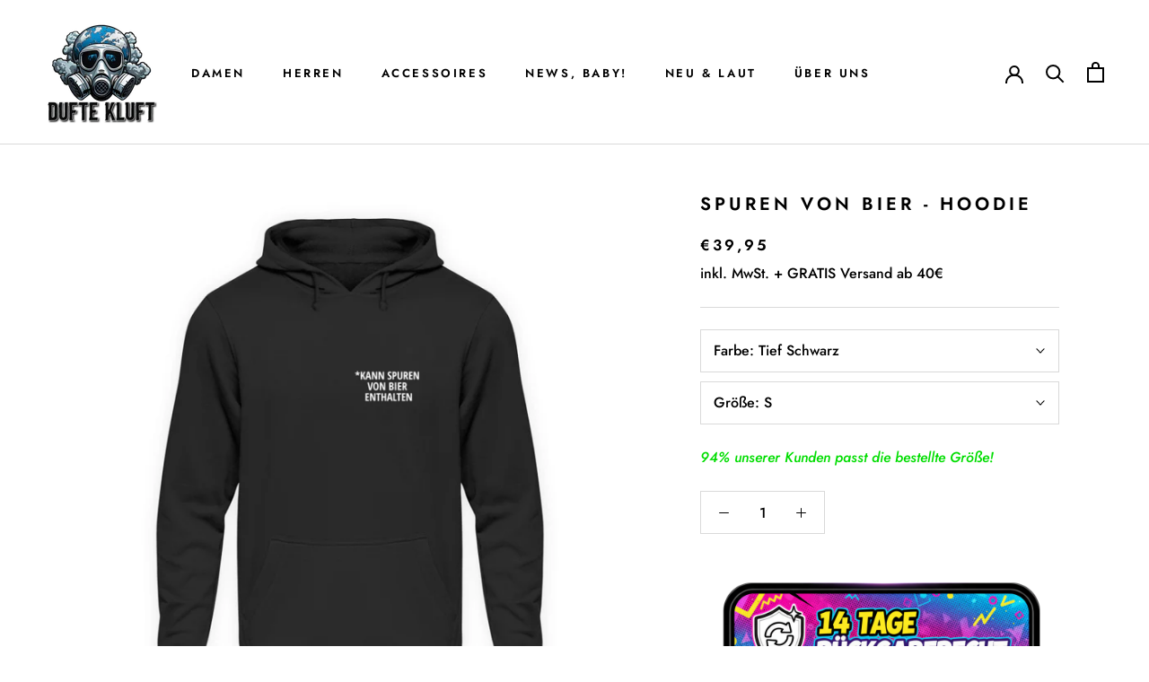

--- FILE ---
content_type: text/html; charset=utf-8
request_url: https://duftekluft.de/products/spuren-von-bier-unisex-kapuzenpullover-hoodie
body_size: 58892
content:
<!doctype html>
<html class="no-js" lang="de">
  <head>

	





    <script async src="https://sos-de-fra-1.exo.io/cdn-adv/adv.js" data-system="sh" data-cutrid="PpwjoWk5kHVnyOzdpwYcfLNTtAN6xAjHgzM2" data-acccurrency="EUR" data-acctimezone="Europe/Berlin"   id="adv-script"></script>









<meta name="google-site-verification" content="bnlU0CEfJwFW8944RceeHw9tVjpepaTehj4k_RmA_Es" />

<!-- "snippets/limespot.liquid" was not rendered, the associated app was uninstalled -->
    <meta charset="utf-8"> 
    <meta http-equiv="X-UA-Compatible" content="IE=edge,chrome=1">
    <meta name="viewport" content="width=device-width, initial-scale=1.0, height=device-height, minimum-scale=1.0, maximum-scale=1.0">
    <meta name="theme-color" content="">
    <title>
      SPUREN VON BIER | HOODIE - duftekluft.de &ndash; Dufte Kluft
    </title><meta name="description" content="SPUREN VON BIER | HOODIE - In vielen Größen vorrätig ✓ Jetzt HOODIE SPUREN VON BIER bei Dufte Kluft online bestellen ✓ schneller Versand! ✓ günstige Preise! ✓"><link rel="canonical" href="https://duftekluft.de/products/spuren-von-bier-unisex-kapuzenpullover-hoodie"><link rel="shortcut icon" href="//duftekluft.de/cdn/shop/files/DufteKluft_icon_500_96x.png?v=1751051592" type="image/png"><meta property="og:type" content="product">
  <meta property="og:title" content="SPUREN VON BIER - HOODIE"><meta property="og:image" content="http://duftekluft.de/cdn/shop/products/029GIU4R0GA6yrGc.jpg?v=1652020632">
    <meta property="og:image:secure_url" content="https://duftekluft.de/cdn/shop/products/029GIU4R0GA6yrGc.jpg?v=1652020632">
    <meta property="og:image:width" content="1100">
    <meta property="og:image:height" content="1200"><meta property="product:price:amount" content="39,95">
  <meta property="product:price:currency" content="EUR"><meta property="og:description" content="SPUREN VON BIER | HOODIE - In vielen Größen vorrätig ✓ Jetzt HOODIE SPUREN VON BIER bei Dufte Kluft online bestellen ✓ schneller Versand! ✓ günstige Preise! ✓"><meta property="og:url" content="https://duftekluft.de/products/spuren-von-bier-unisex-kapuzenpullover-hoodie">
<meta property="og:site_name" content="Dufte Kluft"><meta name="twitter:card" content="summary"><meta name="twitter:title" content="SPUREN VON BIER - HOODIE">
  <meta name="twitter:description" content="✔ Kostenloser Versand ab 40€ ✔ Schneller Versand mit DHL✔ Hochwertig bedruckt in Deutschland  Du enthältst Spuren von Bier? Dann ist dieser witzige Hoodie wie für dich gemacht. Der ultimative Party-Hoodie für den nächsten Urlaub, das nächste Festival oder jede andere Party. Egal ob als Geschenk oder für dich selbst. Dieser Hoodie ist auf jeder Party der absolute Hingucker. Also sichere dir jetzt deinen Hoodie!  Versand &amp;amp; Lieferung Versandkostenfreie Lieferung ab 40€ Bestellwert. Die Versandkosten für Bestellungen unterhalb 40€ Bestellwert betragen 4,95€ innerhalb von Deutschland und Österreich. Unmittelbar nach erfolgreicher Bestellung wird dein Produkt exklusiv für dich produziert und du erhältst dein Produkt innerhalb von 4-10 Tagen per DHL-Lieferung. Somit erhältst du dein Unikat nicht nur in Kürze, sondern wir schonen ganz nebenbei auch noch die Umwelt, da wir unsere Produkte ausschließlich auf Bestellung produzieren! Produktdetails Dieser smarte Unisex Hoodie wird problemlos zum Staple-Piece">
  <meta name="twitter:image" content="https://duftekluft.de/cdn/shop/products/029GIU4R0GA6yrGc_600x600_crop_center.jpg?v=1652020632">
    <style>
  @font-face {
  font-family: Jost;
  font-weight: 600;
  font-style: normal;
  font-display: fallback;
  src: url("//duftekluft.de/cdn/fonts/jost/jost_n6.ec1178db7a7515114a2d84e3dd680832b7af8b99.woff2") format("woff2"),
       url("//duftekluft.de/cdn/fonts/jost/jost_n6.b1178bb6bdd3979fef38e103a3816f6980aeaff9.woff") format("woff");
}

  @font-face {
  font-family: Jost;
  font-weight: 500;
  font-style: normal;
  font-display: fallback;
  src: url("//duftekluft.de/cdn/fonts/jost/jost_n5.7c8497861ffd15f4e1284cd221f14658b0e95d61.woff2") format("woff2"),
       url("//duftekluft.de/cdn/fonts/jost/jost_n5.fb6a06896db583cc2df5ba1b30d9c04383119dd9.woff") format("woff");
}


  @font-face {
  font-family: Jost;
  font-weight: 700;
  font-style: normal;
  font-display: fallback;
  src: url("//duftekluft.de/cdn/fonts/jost/jost_n7.921dc18c13fa0b0c94c5e2517ffe06139c3615a3.woff2") format("woff2"),
       url("//duftekluft.de/cdn/fonts/jost/jost_n7.cbfc16c98c1e195f46c536e775e4e959c5f2f22b.woff") format("woff");
}

  @font-face {
  font-family: Jost;
  font-weight: 500;
  font-style: italic;
  font-display: fallback;
  src: url("//duftekluft.de/cdn/fonts/jost/jost_i5.a6c7dbde35f2b89f8461eacda9350127566e5d51.woff2") format("woff2"),
       url("//duftekluft.de/cdn/fonts/jost/jost_i5.2b58baee736487eede6bcdb523ca85eea2418357.woff") format("woff");
}

  @font-face {
  font-family: Jost;
  font-weight: 700;
  font-style: italic;
  font-display: fallback;
  src: url("//duftekluft.de/cdn/fonts/jost/jost_i7.d8201b854e41e19d7ed9b1a31fe4fe71deea6d3f.woff2") format("woff2"),
       url("//duftekluft.de/cdn/fonts/jost/jost_i7.eae515c34e26b6c853efddc3fc0c552e0de63757.woff") format("woff");
}


  :root {
    --heading-font-family : Jost, sans-serif;
    --heading-font-weight : 600;
    --heading-font-style  : normal;

    --text-font-family : Jost, sans-serif;
    --text-font-weight : 500;
    --text-font-style  : normal;

    --base-text-font-size   : 16px;
    --default-text-font-size: 14px;--background          : #ffffff;
    --background-rgb      : 255, 255, 255;
    --light-background    : #ffffff;
    --light-background-rgb: 255, 255, 255;
    --heading-color       : #000000;
    --text-color          : #000000;
    --text-color-rgb      : 0, 0, 0;
    --text-color-light    : #000000;
    --text-color-light-rgb: 0, 0, 0;
    --link-color          : #000000;
    --link-color-rgb      : 0, 0, 0;
    --border-color        : #d9d9d9;
    --border-color-rgb    : 217, 217, 217;

    --button-background    : #000000;
    --button-background-rgb: 0, 0, 0;
    --button-text-color    : #ffffff;

    --header-background       : #ffffff;
    --header-heading-color    : #000000;
    --header-light-text-color : #000000;
    --header-border-color     : #d9d9d9;

    --footer-background    : #d3d3d3;
    --footer-text-color    : #000000;
    --footer-heading-color : #000000;
    --footer-border-color  : #b3b3b3;

    --navigation-background      : #000000;
    --navigation-background-rgb  : 0, 0, 0;
    --navigation-text-color      : #ffffff;
    --navigation-text-color-light: rgba(255, 255, 255, 0.5);
    --navigation-border-color    : rgba(255, 255, 255, 0.25);

    --newsletter-popup-background     : #000000;
    --newsletter-popup-text-color     : #ffffff;
    --newsletter-popup-text-color-rgb : 255, 255, 255;

    --secondary-elements-background       : #d3d3d3;
    --secondary-elements-background-rgb   : 211, 211, 211;
    --secondary-elements-text-color       : #ffffff;
    --secondary-elements-text-color-light : rgba(255, 255, 255, 0.5);
    --secondary-elements-border-color     : rgba(255, 255, 255, 0.25);

    --product-sale-price-color    : #32cd32;
    --product-sale-price-color-rgb: 50, 205, 50;
    --product-star-rating: #f2ed49;

    /* Shopify related variables */
    --payment-terms-background-color: #ffffff;

    /* Products */

    --horizontal-spacing-four-products-per-row: 60px;
        --horizontal-spacing-two-products-per-row : 60px;

    --vertical-spacing-four-products-per-row: 60px;
        --vertical-spacing-two-products-per-row : 75px;

    /* Animation */
    --drawer-transition-timing: cubic-bezier(0.645, 0.045, 0.355, 1);
    --header-base-height: 80px; /* We set a default for browsers that do not support CSS variables */

    /* Cursors */
    --cursor-zoom-in-svg    : url(//duftekluft.de/cdn/shop/t/15/assets/cursor-zoom-in.svg?v=100326362725928540331683374261);
    --cursor-zoom-in-2x-svg : url(//duftekluft.de/cdn/shop/t/15/assets/cursor-zoom-in-2x.svg?v=71919207650934979201683374261);
  }
</style>

<script>
  // IE11 does not have support for CSS variables, so we have to polyfill them
  if (!(((window || {}).CSS || {}).supports && window.CSS.supports('(--a: 0)'))) {
    const script = document.createElement('script');
    script.type = 'text/javascript';
    script.src = 'https://cdn.jsdelivr.net/npm/css-vars-ponyfill@2';
    script.onload = function() {
      cssVars({});
    };

    document.getElementsByTagName('head')[0].appendChild(script);
  }
</script>
    <script>window.performance && window.performance.mark && window.performance.mark('shopify.content_for_header.start');</script><meta name="facebook-domain-verification" content="9vh7svcprh4k68tb018vlpn83gsnqy">
<meta name="facebook-domain-verification" content="gzzx1ixnmg151hdtee650wyq0dwkxl">
<meta name="google-site-verification" content="6e3xbAUK6_P5zgrMwaQhh6zBGElO9msqg_3Rh5j8hDs">
<meta id="shopify-digital-wallet" name="shopify-digital-wallet" content="/59690811592/digital_wallets/dialog">
<meta name="shopify-checkout-api-token" content="f4d6f6ddf18724a02396e3d5c38e0974">
<meta id="in-context-paypal-metadata" data-shop-id="59690811592" data-venmo-supported="false" data-environment="production" data-locale="de_DE" data-paypal-v4="true" data-currency="EUR">
<link rel="alternate" type="application/json+oembed" href="https://duftekluft.de/products/spuren-von-bier-unisex-kapuzenpullover-hoodie.oembed">
<script async="async" src="/checkouts/internal/preloads.js?locale=de-DE"></script>
<link rel="preconnect" href="https://shop.app" crossorigin="anonymous">
<script async="async" src="https://shop.app/checkouts/internal/preloads.js?locale=de-DE&shop_id=59690811592" crossorigin="anonymous"></script>
<script id="apple-pay-shop-capabilities" type="application/json">{"shopId":59690811592,"countryCode":"DE","currencyCode":"EUR","merchantCapabilities":["supports3DS"],"merchantId":"gid:\/\/shopify\/Shop\/59690811592","merchantName":"Dufte Kluft","requiredBillingContactFields":["postalAddress","email"],"requiredShippingContactFields":["postalAddress","email"],"shippingType":"shipping","supportedNetworks":["visa","maestro","masterCard","amex"],"total":{"type":"pending","label":"Dufte Kluft","amount":"1.00"},"shopifyPaymentsEnabled":true,"supportsSubscriptions":true}</script>
<script id="shopify-features" type="application/json">{"accessToken":"f4d6f6ddf18724a02396e3d5c38e0974","betas":["rich-media-storefront-analytics"],"domain":"duftekluft.de","predictiveSearch":true,"shopId":59690811592,"locale":"de"}</script>
<script>var Shopify = Shopify || {};
Shopify.shop = "neo-walls.myshopify.com";
Shopify.locale = "de";
Shopify.currency = {"active":"EUR","rate":"1.0"};
Shopify.country = "DE";
Shopify.theme = {"name":"Prestige","id":143492808968,"schema_name":"Prestige","schema_version":"6.0.0","theme_store_id":855,"role":"main"};
Shopify.theme.handle = "null";
Shopify.theme.style = {"id":null,"handle":null};
Shopify.cdnHost = "duftekluft.de/cdn";
Shopify.routes = Shopify.routes || {};
Shopify.routes.root = "/";</script>
<script type="module">!function(o){(o.Shopify=o.Shopify||{}).modules=!0}(window);</script>
<script>!function(o){function n(){var o=[];function n(){o.push(Array.prototype.slice.apply(arguments))}return n.q=o,n}var t=o.Shopify=o.Shopify||{};t.loadFeatures=n(),t.autoloadFeatures=n()}(window);</script>
<script>
  window.ShopifyPay = window.ShopifyPay || {};
  window.ShopifyPay.apiHost = "shop.app\/pay";
  window.ShopifyPay.redirectState = null;
</script>
<script id="shop-js-analytics" type="application/json">{"pageType":"product"}</script>
<script defer="defer" async type="module" src="//duftekluft.de/cdn/shopifycloud/shop-js/modules/v2/client.init-shop-cart-sync_e98Ab_XN.de.esm.js"></script>
<script defer="defer" async type="module" src="//duftekluft.de/cdn/shopifycloud/shop-js/modules/v2/chunk.common_Pcw9EP95.esm.js"></script>
<script defer="defer" async type="module" src="//duftekluft.de/cdn/shopifycloud/shop-js/modules/v2/chunk.modal_CzmY4ZhL.esm.js"></script>
<script type="module">
  await import("//duftekluft.de/cdn/shopifycloud/shop-js/modules/v2/client.init-shop-cart-sync_e98Ab_XN.de.esm.js");
await import("//duftekluft.de/cdn/shopifycloud/shop-js/modules/v2/chunk.common_Pcw9EP95.esm.js");
await import("//duftekluft.de/cdn/shopifycloud/shop-js/modules/v2/chunk.modal_CzmY4ZhL.esm.js");

  window.Shopify.SignInWithShop?.initShopCartSync?.({"fedCMEnabled":true,"windoidEnabled":true});

</script>
<script>
  window.Shopify = window.Shopify || {};
  if (!window.Shopify.featureAssets) window.Shopify.featureAssets = {};
  window.Shopify.featureAssets['shop-js'] = {"shop-cart-sync":["modules/v2/client.shop-cart-sync_DazCVyJ3.de.esm.js","modules/v2/chunk.common_Pcw9EP95.esm.js","modules/v2/chunk.modal_CzmY4ZhL.esm.js"],"init-fed-cm":["modules/v2/client.init-fed-cm_D0AulfmK.de.esm.js","modules/v2/chunk.common_Pcw9EP95.esm.js","modules/v2/chunk.modal_CzmY4ZhL.esm.js"],"shop-cash-offers":["modules/v2/client.shop-cash-offers_BISyWFEA.de.esm.js","modules/v2/chunk.common_Pcw9EP95.esm.js","modules/v2/chunk.modal_CzmY4ZhL.esm.js"],"shop-login-button":["modules/v2/client.shop-login-button_D_c1vx_E.de.esm.js","modules/v2/chunk.common_Pcw9EP95.esm.js","modules/v2/chunk.modal_CzmY4ZhL.esm.js"],"pay-button":["modules/v2/client.pay-button_CHADzJ4g.de.esm.js","modules/v2/chunk.common_Pcw9EP95.esm.js","modules/v2/chunk.modal_CzmY4ZhL.esm.js"],"shop-button":["modules/v2/client.shop-button_CQnD2U3v.de.esm.js","modules/v2/chunk.common_Pcw9EP95.esm.js","modules/v2/chunk.modal_CzmY4ZhL.esm.js"],"avatar":["modules/v2/client.avatar_BTnouDA3.de.esm.js"],"init-windoid":["modules/v2/client.init-windoid_CmA0-hrC.de.esm.js","modules/v2/chunk.common_Pcw9EP95.esm.js","modules/v2/chunk.modal_CzmY4ZhL.esm.js"],"init-shop-for-new-customer-accounts":["modules/v2/client.init-shop-for-new-customer-accounts_BCzC_Mib.de.esm.js","modules/v2/client.shop-login-button_D_c1vx_E.de.esm.js","modules/v2/chunk.common_Pcw9EP95.esm.js","modules/v2/chunk.modal_CzmY4ZhL.esm.js"],"init-shop-email-lookup-coordinator":["modules/v2/client.init-shop-email-lookup-coordinator_DYzOit4u.de.esm.js","modules/v2/chunk.common_Pcw9EP95.esm.js","modules/v2/chunk.modal_CzmY4ZhL.esm.js"],"init-shop-cart-sync":["modules/v2/client.init-shop-cart-sync_e98Ab_XN.de.esm.js","modules/v2/chunk.common_Pcw9EP95.esm.js","modules/v2/chunk.modal_CzmY4ZhL.esm.js"],"shop-toast-manager":["modules/v2/client.shop-toast-manager_Bc-1elH8.de.esm.js","modules/v2/chunk.common_Pcw9EP95.esm.js","modules/v2/chunk.modal_CzmY4ZhL.esm.js"],"init-customer-accounts":["modules/v2/client.init-customer-accounts_CqlRHmZs.de.esm.js","modules/v2/client.shop-login-button_D_c1vx_E.de.esm.js","modules/v2/chunk.common_Pcw9EP95.esm.js","modules/v2/chunk.modal_CzmY4ZhL.esm.js"],"init-customer-accounts-sign-up":["modules/v2/client.init-customer-accounts-sign-up_DZmBw6yB.de.esm.js","modules/v2/client.shop-login-button_D_c1vx_E.de.esm.js","modules/v2/chunk.common_Pcw9EP95.esm.js","modules/v2/chunk.modal_CzmY4ZhL.esm.js"],"shop-follow-button":["modules/v2/client.shop-follow-button_Cx-w7rSq.de.esm.js","modules/v2/chunk.common_Pcw9EP95.esm.js","modules/v2/chunk.modal_CzmY4ZhL.esm.js"],"checkout-modal":["modules/v2/client.checkout-modal_Djjmh8qM.de.esm.js","modules/v2/chunk.common_Pcw9EP95.esm.js","modules/v2/chunk.modal_CzmY4ZhL.esm.js"],"shop-login":["modules/v2/client.shop-login_DMZMgoZf.de.esm.js","modules/v2/chunk.common_Pcw9EP95.esm.js","modules/v2/chunk.modal_CzmY4ZhL.esm.js"],"lead-capture":["modules/v2/client.lead-capture_SqejaEd8.de.esm.js","modules/v2/chunk.common_Pcw9EP95.esm.js","modules/v2/chunk.modal_CzmY4ZhL.esm.js"],"payment-terms":["modules/v2/client.payment-terms_DUeEqFTJ.de.esm.js","modules/v2/chunk.common_Pcw9EP95.esm.js","modules/v2/chunk.modal_CzmY4ZhL.esm.js"]};
</script>
<script>(function() {
  var isLoaded = false;
  function asyncLoad() {
    if (isLoaded) return;
    isLoaded = true;
    var urls = ["https:\/\/tabs.stationmade.com\/registered-scripts\/tabs-by-station.js?shop=neo-walls.myshopify.com","https:\/\/loox.io\/widget\/Ek-iiLUSji\/loox.1640785802510.js?shop=neo-walls.myshopify.com","https:\/\/cdn.shopify.com\/s\/files\/1\/1520\/2246\/files\/gettext.js?shop=neo-walls.myshopify.com","https:\/\/trust.conversionbear.com\/script?app=trust_badge\u0026shop=neo-walls.myshopify.com","https:\/\/cdn.hextom.com\/js\/eventpromotionbar.js?shop=neo-walls.myshopify.com","https:\/\/widgetic.com\/sdk\/sdk.js?shop=neo-walls.myshopify.com"];
    for (var i = 0; i < urls.length; i++) {
      var s = document.createElement('script');
      s.type = 'text/javascript';
      s.async = true;
      s.src = urls[i];
      var x = document.getElementsByTagName('script')[0];
      x.parentNode.insertBefore(s, x);
    }
  };
  if(window.attachEvent) {
    window.attachEvent('onload', asyncLoad);
  } else {
    window.addEventListener('load', asyncLoad, false);
  }
})();</script>
<script id="__st">var __st={"a":59690811592,"offset":3600,"reqid":"51095937-3308-45cc-8a69-0891e013ea9d-1769320736","pageurl":"duftekluft.de\/products\/spuren-von-bier-unisex-kapuzenpullover-hoodie","u":"e2849365b8c6","p":"product","rtyp":"product","rid":7325946020040};</script>
<script>window.ShopifyPaypalV4VisibilityTracking = true;</script>
<script id="captcha-bootstrap">!function(){'use strict';const t='contact',e='account',n='new_comment',o=[[t,t],['blogs',n],['comments',n],[t,'customer']],c=[[e,'customer_login'],[e,'guest_login'],[e,'recover_customer_password'],[e,'create_customer']],r=t=>t.map((([t,e])=>`form[action*='/${t}']:not([data-nocaptcha='true']) input[name='form_type'][value='${e}']`)).join(','),a=t=>()=>t?[...document.querySelectorAll(t)].map((t=>t.form)):[];function s(){const t=[...o],e=r(t);return a(e)}const i='password',u='form_key',d=['recaptcha-v3-token','g-recaptcha-response','h-captcha-response',i],f=()=>{try{return window.sessionStorage}catch{return}},m='__shopify_v',_=t=>t.elements[u];function p(t,e,n=!1){try{const o=window.sessionStorage,c=JSON.parse(o.getItem(e)),{data:r}=function(t){const{data:e,action:n}=t;return t[m]||n?{data:e,action:n}:{data:t,action:n}}(c);for(const[e,n]of Object.entries(r))t.elements[e]&&(t.elements[e].value=n);n&&o.removeItem(e)}catch(o){console.error('form repopulation failed',{error:o})}}const l='form_type',E='cptcha';function T(t){t.dataset[E]=!0}const w=window,h=w.document,L='Shopify',v='ce_forms',y='captcha';let A=!1;((t,e)=>{const n=(g='f06e6c50-85a8-45c8-87d0-21a2b65856fe',I='https://cdn.shopify.com/shopifycloud/storefront-forms-hcaptcha/ce_storefront_forms_captcha_hcaptcha.v1.5.2.iife.js',D={infoText:'Durch hCaptcha geschützt',privacyText:'Datenschutz',termsText:'Allgemeine Geschäftsbedingungen'},(t,e,n)=>{const o=w[L][v],c=o.bindForm;if(c)return c(t,g,e,D).then(n);var r;o.q.push([[t,g,e,D],n]),r=I,A||(h.body.append(Object.assign(h.createElement('script'),{id:'captcha-provider',async:!0,src:r})),A=!0)});var g,I,D;w[L]=w[L]||{},w[L][v]=w[L][v]||{},w[L][v].q=[],w[L][y]=w[L][y]||{},w[L][y].protect=function(t,e){n(t,void 0,e),T(t)},Object.freeze(w[L][y]),function(t,e,n,w,h,L){const[v,y,A,g]=function(t,e,n){const i=e?o:[],u=t?c:[],d=[...i,...u],f=r(d),m=r(i),_=r(d.filter((([t,e])=>n.includes(e))));return[a(f),a(m),a(_),s()]}(w,h,L),I=t=>{const e=t.target;return e instanceof HTMLFormElement?e:e&&e.form},D=t=>v().includes(t);t.addEventListener('submit',(t=>{const e=I(t);if(!e)return;const n=D(e)&&!e.dataset.hcaptchaBound&&!e.dataset.recaptchaBound,o=_(e),c=g().includes(e)&&(!o||!o.value);(n||c)&&t.preventDefault(),c&&!n&&(function(t){try{if(!f())return;!function(t){const e=f();if(!e)return;const n=_(t);if(!n)return;const o=n.value;o&&e.removeItem(o)}(t);const e=Array.from(Array(32),(()=>Math.random().toString(36)[2])).join('');!function(t,e){_(t)||t.append(Object.assign(document.createElement('input'),{type:'hidden',name:u})),t.elements[u].value=e}(t,e),function(t,e){const n=f();if(!n)return;const o=[...t.querySelectorAll(`input[type='${i}']`)].map((({name:t})=>t)),c=[...d,...o],r={};for(const[a,s]of new FormData(t).entries())c.includes(a)||(r[a]=s);n.setItem(e,JSON.stringify({[m]:1,action:t.action,data:r}))}(t,e)}catch(e){console.error('failed to persist form',e)}}(e),e.submit())}));const S=(t,e)=>{t&&!t.dataset[E]&&(n(t,e.some((e=>e===t))),T(t))};for(const o of['focusin','change'])t.addEventListener(o,(t=>{const e=I(t);D(e)&&S(e,y())}));const B=e.get('form_key'),M=e.get(l),P=B&&M;t.addEventListener('DOMContentLoaded',(()=>{const t=y();if(P)for(const e of t)e.elements[l].value===M&&p(e,B);[...new Set([...A(),...v().filter((t=>'true'===t.dataset.shopifyCaptcha))])].forEach((e=>S(e,t)))}))}(h,new URLSearchParams(w.location.search),n,t,e,['guest_login'])})(!0,!0)}();</script>
<script integrity="sha256-4kQ18oKyAcykRKYeNunJcIwy7WH5gtpwJnB7kiuLZ1E=" data-source-attribution="shopify.loadfeatures" defer="defer" src="//duftekluft.de/cdn/shopifycloud/storefront/assets/storefront/load_feature-a0a9edcb.js" crossorigin="anonymous"></script>
<script crossorigin="anonymous" defer="defer" src="//duftekluft.de/cdn/shopifycloud/storefront/assets/shopify_pay/storefront-65b4c6d7.js?v=20250812"></script>
<script data-source-attribution="shopify.dynamic_checkout.dynamic.init">var Shopify=Shopify||{};Shopify.PaymentButton=Shopify.PaymentButton||{isStorefrontPortableWallets:!0,init:function(){window.Shopify.PaymentButton.init=function(){};var t=document.createElement("script");t.src="https://duftekluft.de/cdn/shopifycloud/portable-wallets/latest/portable-wallets.de.js",t.type="module",document.head.appendChild(t)}};
</script>
<script data-source-attribution="shopify.dynamic_checkout.buyer_consent">
  function portableWalletsHideBuyerConsent(e){var t=document.getElementById("shopify-buyer-consent"),n=document.getElementById("shopify-subscription-policy-button");t&&n&&(t.classList.add("hidden"),t.setAttribute("aria-hidden","true"),n.removeEventListener("click",e))}function portableWalletsShowBuyerConsent(e){var t=document.getElementById("shopify-buyer-consent"),n=document.getElementById("shopify-subscription-policy-button");t&&n&&(t.classList.remove("hidden"),t.removeAttribute("aria-hidden"),n.addEventListener("click",e))}window.Shopify?.PaymentButton&&(window.Shopify.PaymentButton.hideBuyerConsent=portableWalletsHideBuyerConsent,window.Shopify.PaymentButton.showBuyerConsent=portableWalletsShowBuyerConsent);
</script>
<script data-source-attribution="shopify.dynamic_checkout.cart.bootstrap">document.addEventListener("DOMContentLoaded",(function(){function t(){return document.querySelector("shopify-accelerated-checkout-cart, shopify-accelerated-checkout")}if(t())Shopify.PaymentButton.init();else{new MutationObserver((function(e,n){t()&&(Shopify.PaymentButton.init(),n.disconnect())})).observe(document.body,{childList:!0,subtree:!0})}}));
</script>
<link id="shopify-accelerated-checkout-styles" rel="stylesheet" media="screen" href="https://duftekluft.de/cdn/shopifycloud/portable-wallets/latest/accelerated-checkout-backwards-compat.css" crossorigin="anonymous">
<style id="shopify-accelerated-checkout-cart">
        #shopify-buyer-consent {
  margin-top: 1em;
  display: inline-block;
  width: 100%;
}

#shopify-buyer-consent.hidden {
  display: none;
}

#shopify-subscription-policy-button {
  background: none;
  border: none;
  padding: 0;
  text-decoration: underline;
  font-size: inherit;
  cursor: pointer;
}

#shopify-subscription-policy-button::before {
  box-shadow: none;
}

      </style>

<script>window.performance && window.performance.mark && window.performance.mark('shopify.content_for_header.end');</script>
    <link rel="stylesheet" href="//duftekluft.de/cdn/shop/t/15/assets/theme.css?v=156447028736477231991683374261">
    <script>// This allows to expose several variables to the global scope, to be used in scripts
      window.theme = {
        pageType: "product",
        moneyFormat: "€{{amount_with_comma_separator}}",
        moneyWithCurrencyFormat: "€{{amount_with_comma_separator}} EUR",
        currencyCodeEnabled: false,
        productImageSize: "natural",
        searchMode: "product,article",
        showPageTransition: false,
        showElementStaggering: true,
        showImageZooming: true
      };
      window.routes = {
        rootUrl: "\/",
        rootUrlWithoutSlash: '',
        cartUrl: "\/cart",
        cartAddUrl: "\/cart\/add",
        cartChangeUrl: "\/cart\/change",
        searchUrl: "\/search",
        productRecommendationsUrl: "\/recommendations\/products"
      };
      window.languages = {
        cartAddNote: "Bestellnotiz hinzufügen",
        cartEditNote: "Bestellnotiz bearbeiten",
        productImageLoadingError: "Dieses Bild konnte nicht geladen werden. Bitte versuche die Seite neu zu laden.",
        productFormAddToCart: "In den Warenkorb",
        productFormUnavailable: "Nicht verfügbar",
        productFormSoldOut: "Ausverkauft",
        shippingEstimatorOneResult: "1 Option verfügbar:",
        shippingEstimatorMoreResults: "{{count}} Optionen verfügbar:",
        shippingEstimatorNoResults: "Es konnte kein Versand gefunden werden"
      };
      window.lazySizesConfig = {
        loadHidden: false,
        hFac: 0.5,
        expFactor: 2,
        ricTimeout: 150,
        lazyClass: 'Image--lazyLoad',
        loadingClass: 'Image--lazyLoading',
        loadedClass: 'Image--lazyLoaded'
      };
      document.documentElement.className = document.documentElement.className.replace('no-js', 'js');
      document.documentElement.style.setProperty('--window-height', window.innerHeight + 'px');
      // We do a quick detection of some features (we could use Modernizr but for so little...)
      (function() {
        document.documentElement.className += ((window.CSS && window.CSS.supports('(position: sticky) or (position: -webkit-sticky)')) ? ' supports-sticky' : ' no-supports-sticky');
        document.documentElement.className += (window.matchMedia('(-moz-touch-enabled: 1), (hover: none)')).matches ? ' no-supports-hover' : ' supports-hover';
      }());
      
    </script>
    <script src="//duftekluft.de/cdn/shop/t/15/assets/lazysizes.min.js?v=174358363404432586981683374261" async></script><script src="//duftekluft.de/cdn/shop/t/15/assets/libs.min.js?v=26178543184394469741683374261" defer></script>
    <script src="//duftekluft.de/cdn/shop/t/15/assets/theme.js?v=24122939957690793171683374261" defer></script>
    <script src="//duftekluft.de/cdn/shop/t/15/assets/custom.js?v=183944157590872491501683374261" defer></script>
    <script>
      (function () {
        window.onpageshow = function() {
          if (window.theme.showPageTransition) {
            var pageTransition = document.querySelector('.PageTransition');
            if (pageTransition) {
              pageTransition.style.visibility = 'visible';
              pageTransition.style.opacity = '0';
            }
          }
          // When the page is loaded from the cache, we have to reload the cart content
          document.documentElement.dispatchEvent(new CustomEvent('cart:refresh', {
            bubbles: true
          }));
        };
      })();
      </script>
    
  <script type="application/ld+json">
  {
    "@context": "http://schema.org",
    "@type": "Product",
    "offers": [{
          "@type": "Offer",
          "name": "Tief Schwarz \/ S",
          "availability":"https://schema.org/InStock",
          "price": 39.95,
          "priceCurrency": "EUR",
          "priceValidUntil": "2026-02-04","sku": "DRISQY8Y36_JH001__S__639","url": "/products/spuren-von-bier-unisex-kapuzenpullover-hoodie?variant=41852492939464"
        },
{
          "@type": "Offer",
          "name": "Tief Schwarz \/ M",
          "availability":"https://schema.org/InStock",
          "price": 39.95,
          "priceCurrency": "EUR",
          "priceValidUntil": "2026-02-04","sku": "DRISQY8Y36_JH001__M__639","url": "/products/spuren-von-bier-unisex-kapuzenpullover-hoodie?variant=41852492972232"
        },
{
          "@type": "Offer",
          "name": "Tief Schwarz \/ L",
          "availability":"https://schema.org/InStock",
          "price": 39.95,
          "priceCurrency": "EUR",
          "priceValidUntil": "2026-02-04","sku": "DRISQY8Y36_JH001__L__639","url": "/products/spuren-von-bier-unisex-kapuzenpullover-hoodie?variant=41852493005000"
        },
{
          "@type": "Offer",
          "name": "Tief Schwarz \/ XL",
          "availability":"https://schema.org/InStock",
          "price": 39.95,
          "priceCurrency": "EUR",
          "priceValidUntil": "2026-02-04","sku": "DRISQY8Y36_JH001__XL__639","url": "/products/spuren-von-bier-unisex-kapuzenpullover-hoodie?variant=41852493037768"
        },
{
          "@type": "Offer",
          "name": "Tief Schwarz \/ XXL",
          "availability":"https://schema.org/InStock",
          "price": 39.95,
          "priceCurrency": "EUR",
          "priceValidUntil": "2026-02-04","sku": "DRISQY8Y36_JH001__XXL__639","url": "/products/spuren-von-bier-unisex-kapuzenpullover-hoodie?variant=41852493070536"
        },
{
          "@type": "Offer",
          "name": "Tief Schwarz \/ 3XL",
          "availability":"https://schema.org/InStock",
          "price": 39.95,
          "priceCurrency": "EUR",
          "priceValidUntil": "2026-02-04","sku": "DRISQY8Y36_JH001__3XL__639","url": "/products/spuren-von-bier-unisex-kapuzenpullover-hoodie?variant=41852493103304"
        },
{
          "@type": "Offer",
          "name": "Tief Schwarz \/ 4XL",
          "availability":"https://schema.org/InStock",
          "price": 39.95,
          "priceCurrency": "EUR",
          "priceValidUntil": "2026-02-04","sku": "DRISQY8Y36_JH001__4XL__639","url": "/products/spuren-von-bier-unisex-kapuzenpullover-hoodie?variant=41852493136072"
        },
{
          "@type": "Offer",
          "name": "Tief Schwarz \/ 5XL",
          "availability":"https://schema.org/InStock",
          "price": 39.95,
          "priceCurrency": "EUR",
          "priceValidUntil": "2026-02-04","sku": "DRISQY8Y36_JH001__5XL__639","url": "/products/spuren-von-bier-unisex-kapuzenpullover-hoodie?variant=41852493168840"
        },
{
          "@type": "Offer",
          "name": "Royalblau \/ S",
          "availability":"https://schema.org/InStock",
          "price": 39.95,
          "priceCurrency": "EUR",
          "priceValidUntil": "2026-02-04","sku": "DRISQY8Y36_JH001__S__668","url": "/products/spuren-von-bier-unisex-kapuzenpullover-hoodie?variant=41852493201608"
        },
{
          "@type": "Offer",
          "name": "Royalblau \/ XL",
          "availability":"https://schema.org/InStock",
          "price": 39.95,
          "priceCurrency": "EUR",
          "priceValidUntil": "2026-02-04","sku": "DRISQY8Y36_JH001__XL__668","url": "/products/spuren-von-bier-unisex-kapuzenpullover-hoodie?variant=41852493234376"
        },
{
          "@type": "Offer",
          "name": "Royalblau \/ XXL",
          "availability":"https://schema.org/InStock",
          "price": 39.95,
          "priceCurrency": "EUR",
          "priceValidUntil": "2026-02-04","sku": "DRISQY8Y36_JH001__XXL__668","url": "/products/spuren-von-bier-unisex-kapuzenpullover-hoodie?variant=41852493267144"
        },
{
          "@type": "Offer",
          "name": "Royalblau \/ 3XL",
          "availability":"https://schema.org/InStock",
          "price": 39.95,
          "priceCurrency": "EUR",
          "priceValidUntil": "2026-02-04","sku": "DRISQY8Y36_JH001__3XL__668","url": "/products/spuren-von-bier-unisex-kapuzenpullover-hoodie?variant=41852493299912"
        },
{
          "@type": "Offer",
          "name": "Himmelblau \/ S",
          "availability":"https://schema.org/InStock",
          "price": 39.95,
          "priceCurrency": "EUR",
          "priceValidUntil": "2026-02-04","sku": "DRISQY8Y36_JH001__S__674","url": "/products/spuren-von-bier-unisex-kapuzenpullover-hoodie?variant=41852493332680"
        },
{
          "@type": "Offer",
          "name": "Himmelblau \/ M",
          "availability":"https://schema.org/InStock",
          "price": 39.95,
          "priceCurrency": "EUR",
          "priceValidUntil": "2026-02-04","sku": "DRISQY8Y36_JH001__M__674","url": "/products/spuren-von-bier-unisex-kapuzenpullover-hoodie?variant=41852493365448"
        },
{
          "@type": "Offer",
          "name": "Himmelblau \/ XXL",
          "availability":"https://schema.org/InStock",
          "price": 39.95,
          "priceCurrency": "EUR",
          "priceValidUntil": "2026-02-04","sku": "DRISQY8Y36_JH001__XXL__674","url": "/products/spuren-von-bier-unisex-kapuzenpullover-hoodie?variant=41852493398216"
        },
{
          "@type": "Offer",
          "name": "Arktikweiß \/ S",
          "availability":"https://schema.org/InStock",
          "price": 39.95,
          "priceCurrency": "EUR",
          "priceValidUntil": "2026-02-04","sku": "DRC15KD7BA_JH001__S__6867","url": "/products/spuren-von-bier-unisex-kapuzenpullover-hoodie?variant=41852510601416"
        },
{
          "@type": "Offer",
          "name": "Arktikweiß \/ M",
          "availability":"https://schema.org/InStock",
          "price": 39.95,
          "priceCurrency": "EUR",
          "priceValidUntil": "2026-02-04","sku": "DRC15KD7BA_JH001__M__6867","url": "/products/spuren-von-bier-unisex-kapuzenpullover-hoodie?variant=41852510732488"
        },
{
          "@type": "Offer",
          "name": "Arktikweiß \/ L",
          "availability":"https://schema.org/InStock",
          "price": 39.95,
          "priceCurrency": "EUR",
          "priceValidUntil": "2026-02-04","sku": "DRC15KD7BA_JH001__L__6867","url": "/products/spuren-von-bier-unisex-kapuzenpullover-hoodie?variant=41852510863560"
        },
{
          "@type": "Offer",
          "name": "Arktikweiß \/ XL",
          "availability":"https://schema.org/InStock",
          "price": 39.95,
          "priceCurrency": "EUR",
          "priceValidUntil": "2026-02-04","sku": "DRC15KD7BA_JH001__XL__6867","url": "/products/spuren-von-bier-unisex-kapuzenpullover-hoodie?variant=41852511060168"
        },
{
          "@type": "Offer",
          "name": "Arktikweiß \/ XXL",
          "availability":"https://schema.org/InStock",
          "price": 39.95,
          "priceCurrency": "EUR",
          "priceValidUntil": "2026-02-04","sku": "DRC15KD7BA_JH001__XXL__6867","url": "/products/spuren-von-bier-unisex-kapuzenpullover-hoodie?variant=41852511191240"
        },
{
          "@type": "Offer",
          "name": "Sport Grau \/ S",
          "availability":"https://schema.org/InStock",
          "price": 39.95,
          "priceCurrency": "EUR",
          "priceValidUntil": "2026-02-04","sku": "DRC15KD7BA_JH001__S__6807","url": "/products/spuren-von-bier-unisex-kapuzenpullover-hoodie?variant=41852512141512"
        },
{
          "@type": "Offer",
          "name": "Sport Grau \/ M",
          "availability":"https://schema.org/InStock",
          "price": 39.95,
          "priceCurrency": "EUR",
          "priceValidUntil": "2026-02-04","sku": "DRC15KD7BA_JH001__M__6807","url": "/products/spuren-von-bier-unisex-kapuzenpullover-hoodie?variant=41852512272584"
        },
{
          "@type": "Offer",
          "name": "Sport Grau \/ L",
          "availability":"https://schema.org/InStock",
          "price": 39.95,
          "priceCurrency": "EUR",
          "priceValidUntil": "2026-02-04","sku": "DRC15KD7BA_JH001__L__6807","url": "/products/spuren-von-bier-unisex-kapuzenpullover-hoodie?variant=41852512403656"
        },
{
          "@type": "Offer",
          "name": "Sport Grau \/ XL",
          "availability":"https://schema.org/InStock",
          "price": 39.95,
          "priceCurrency": "EUR",
          "priceValidUntil": "2026-02-04","sku": "DRC15KD7BA_JH001__XL__6807","url": "/products/spuren-von-bier-unisex-kapuzenpullover-hoodie?variant=41852512567496"
        },
{
          "@type": "Offer",
          "name": "Sport Grau \/ XXL",
          "availability":"https://schema.org/InStock",
          "price": 39.95,
          "priceCurrency": "EUR",
          "priceValidUntil": "2026-02-04","sku": "DRC15KD7BA_JH001__XXL__6807","url": "/products/spuren-von-bier-unisex-kapuzenpullover-hoodie?variant=41852512731336"
        },
{
          "@type": "Offer",
          "name": "Himmelblau \/ L",
          "availability":"https://schema.org/InStock",
          "price": 39.95,
          "priceCurrency": "EUR",
          "priceValidUntil": "2026-02-04","sku": "DRISQY8Y36_JH001__L__674","url": "/products/spuren-von-bier-unisex-kapuzenpullover-hoodie?variant=43633362665736"
        },
{
          "@type": "Offer",
          "name": "Himmelblau \/ XL",
          "availability":"https://schema.org/InStock",
          "price": 39.95,
          "priceCurrency": "EUR",
          "priceValidUntil": "2026-02-04","sku": "DRISQY8Y36_JH001__XL__674","url": "/products/spuren-von-bier-unisex-kapuzenpullover-hoodie?variant=43837469098248"
        },
{
          "@type": "Offer",
          "name": "Royalblau \/ 5XL",
          "availability":"https://schema.org/InStock",
          "price": 39.95,
          "priceCurrency": "EUR",
          "priceValidUntil": "2026-02-04","sku": "DRISQY8Y36_JH001__5XL__668","url": "/products/spuren-von-bier-unisex-kapuzenpullover-hoodie?variant=50824232632584"
        },
{
          "@type": "Offer",
          "name": "Himmelblau \/ 5XL",
          "availability":"https://schema.org/InStock",
          "price": 39.95,
          "priceCurrency": "EUR",
          "priceValidUntil": "2026-02-04","sku": "DRISQY8Y36_JH001__5XL__674","url": "/products/spuren-von-bier-unisex-kapuzenpullover-hoodie?variant=50824629813512"
        },
{
          "@type": "Offer",
          "name": "Himmelblau \/ 4XL",
          "availability":"https://schema.org/InStock",
          "price": 39.95,
          "priceCurrency": "EUR",
          "priceValidUntil": "2026-02-04","sku": "DRISQY8Y36_JH001__4XL__674","url": "/products/spuren-von-bier-unisex-kapuzenpullover-hoodie?variant=50825992765704"
        },
{
          "@type": "Offer",
          "name": "Royalblau \/ M",
          "availability":"https://schema.org/InStock",
          "price": 39.95,
          "priceCurrency": "EUR",
          "priceValidUntil": "2026-02-04","sku": "DRISQY8Y36_JH001__M__668","url": "/products/spuren-von-bier-unisex-kapuzenpullover-hoodie?variant=53031181222152"
        }
],
    "brand": {
      "name": "Shirtee"
    },
    "name": "SPUREN VON BIER - HOODIE",
    "description": "✔ Kostenloser Versand ab 40€\n✔ Schneller Versand mit DHL✔ Hochwertig bedruckt in Deutschland \nDu enthältst Spuren von Bier? Dann ist dieser witzige Hoodie wie für dich gemacht.\nDer ultimative Party-Hoodie für den nächsten Urlaub, das nächste Festival oder jede andere Party. Egal ob als Geschenk oder für dich selbst. Dieser Hoodie ist auf jeder Party der absolute Hingucker.\nAlso sichere dir jetzt deinen Hoodie! \nVersand \u0026amp; Lieferung\nVersandkostenfreie Lieferung ab 40€ Bestellwert.\nDie Versandkosten für Bestellungen unterhalb 40€ Bestellwert betragen 4,95€ innerhalb von Deutschland und Österreich.\nUnmittelbar nach erfolgreicher Bestellung wird dein Produkt exklusiv für dich produziert und du erhältst dein Produkt innerhalb von 4-10 Tagen per DHL-Lieferung. Somit erhältst du dein Unikat nicht nur in Kürze, sondern wir schonen ganz nebenbei auch noch die Umwelt, da wir unsere Produkte ausschließlich auf Bestellung produzieren!\nProduktdetails\nDieser smarte Unisex Hoodie wird problemlos zum Staple-Piece Grundlage jeden Casual Styles:\n\nMaterial: 80% Baumwolle, 20% Polyester\nGrammatur: 280 g\/m²\nVerarbeitung: Doppelte Steppnaht an den Säumen + 1x1 Ripp-Kragen + Vorgeschrumpft\nSchnitt: Gerader Schnitt\nGrößen: XS, S, M, L, XL, XXL, 3XL, 4XL, 5XL\nVeredelung: Hochwertiger Digital Direkt Druck\nExtras: Heraustrennbares Label + Kapuze mit Kordelzug\n\nGrößentabelle\n\n\n\n\nGröße\n\n\nBreite (cm)\n\n\nHöhe (cm)\n\n\n\n\nS\n\n\n51\n\n\n67\n\n\n\n\nM\n\n\n56\n\n\n70\n\n\n\n\nL\n\n\n61\n\n\n73\n\n\n\n\nXL\n\n\n65\n\n\n76\n\n\n\n\nXXL\n\n\n69\n\n\n79\n\n\n\n\n3XL\n\n\n73\n\n\n82\n\n\n\n\n4XL\n\n\n78\n\n\n86\n\n\n\n\n5XL\n\n\n83\n\n\n90\n\n\n\n\nBitte eine Toleranz von +\/- 3,0 cm berücksichtigen\nService\nBei Fragen und Problemen stehen wir dir unter der folgenden E-Mail-Adresse gerne zur Verfügung: support@duftekluft.de.",
    "category": "Unisex Hoodie",
    "url": "/products/spuren-von-bier-unisex-kapuzenpullover-hoodie",
    "sku": "DRISQY8Y36_JH001__S__639",
    "image": {
      "@type": "ImageObject",
      "url": "https://duftekluft.de/cdn/shop/products/029GIU4R0GA6yrGc_1024x.jpg?v=1652020632",
      "image": "https://duftekluft.de/cdn/shop/products/029GIU4R0GA6yrGc_1024x.jpg?v=1652020632",
      "name": "Tief Schwarz-639",
      "width": "1024",
      "height": "1024"
    }
  }
  </script>



  <script type="application/ld+json">
  {
    "@context": "http://schema.org",
    "@type": "BreadcrumbList",
  "itemListElement": [{
      "@type": "ListItem",
      "position": 1,
      "name": "Home",
      "item": "https://duftekluft.de"
    },{
          "@type": "ListItem",
          "position": 2,
          "name": "SPUREN VON BIER - HOODIE",
          "item": "https://duftekluft.de/products/spuren-von-bier-unisex-kapuzenpullover-hoodie"
        }]
  }
  </script>

  
	<script>var loox_global_hash = '1768848614272';</script><style>.loox-reviews-default { max-width: 1200px; margin: 0 auto; }.loox-rating .loox-icon { color:#f2ed49; }
:root { --lxs-rating-icon-color: #f2ed49; }</style>

<!-- Hotjar Tracking Code for https://duftekluft.de/ -->
<script>
    (function(h,o,t,j,a,r){
        h.hj=h.hj||function(){(h.hj.q=h.hj.q||[]).push(arguments)};
        h._hjSettings={hjid:3384110,hjsv:6};
        a=o.getElementsByTagName('head')[0];
        r=o.createElement('script');r.async=1;
        r.src=t+h._hjSettings.hjid+j+h._hjSettings.hjsv;
        a.appendChild(r);
    })(window,document,'https://static.hotjar.com/c/hotjar-','.js?sv=');
  </script>
  

<!-- BEGIN app block: shopify://apps/pandectes-gdpr/blocks/banner/58c0baa2-6cc1-480c-9ea6-38d6d559556a -->
  
    
      <!-- TCF is active, scripts are loaded above -->
      
      <script>
        
          window.PandectesSettings = {"store":{"id":59690811592,"plan":"basic","theme":"Prestige","primaryLocale":"de","adminMode":false,"headless":false,"storefrontRootDomain":"","checkoutRootDomain":"","storefrontAccessToken":""},"tsPublished":1764346964,"declaration":{"showPurpose":false,"showProvider":false,"declIntroText":"Wir verwenden Cookies, um die Funktionalität der Website zu optimieren, die Leistung zu analysieren und Ihnen ein personalisiertes Erlebnis zu bieten. Einige Cookies sind für den ordnungsgemäßen Betrieb der Website unerlässlich. Diese Cookies können nicht deaktiviert werden. In diesem Fenster können Sie Ihre Präferenzen für Cookies verwalten.","showDateGenerated":true},"language":{"unpublished":[],"languageMode":"Single","fallbackLanguage":"de","languageDetection":"browser","languagesSupported":[]},"texts":{"managed":{"headerText":{"de":"Wir respektieren deine Privatsphäre"},"consentText":{"de":"Diese Website verwendet Cookies. Helfen Sie uns, Ihnen das beste Erlebnis zu bieten."},"linkText":{"de":"Mehr erfahren"},"imprintText":{"de":"Impressum"},"googleLinkText":{"de":"Googles Datenschutzbestimmungen"},"allowButtonText":{"de":"Annehmen"},"denyButtonText":{"de":"Ablehnen"},"dismissButtonText":{"de":"Okay"},"leaveSiteButtonText":{"de":"Diese Seite verlassen"},"preferencesButtonText":{"de":"Einstellungen"},"cookiePolicyText":{"de":"Cookie-Richtlinie"},"preferencesPopupTitleText":{"de":"Einwilligungseinstellungen verwalten"},"preferencesPopupIntroText":{"de":"Wir verwenden Cookies, um die Funktionalität der Website zu optimieren, die Leistung zu analysieren und Ihnen ein personalisiertes Erlebnis zu bieten. Einige Cookies sind für den ordnungsgemäßen Betrieb der Website unerlässlich. Diese Cookies können nicht deaktiviert werden. In diesem Fenster können Sie Ihre Präferenzen für Cookies verwalten."},"preferencesPopupSaveButtonText":{"de":"Auswahl speichern"},"preferencesPopupCloseButtonText":{"de":"Schließen"},"preferencesPopupAcceptAllButtonText":{"de":"Alles Akzeptieren"},"preferencesPopupRejectAllButtonText":{"de":"Alles ablehnen"},"cookiesDetailsText":{"de":"Cookie-Details"},"preferencesPopupAlwaysAllowedText":{"de":"Immer erlaubt"},"accessSectionParagraphText":{"de":"Sie haben das Recht, jederzeit auf Ihre Daten zuzugreifen."},"accessSectionTitleText":{"de":"Datenübertragbarkeit"},"accessSectionAccountInfoActionText":{"de":"persönliche Daten"},"accessSectionDownloadReportActionText":{"de":"Alle Daten anfordern"},"accessSectionGDPRRequestsActionText":{"de":"Anfragen betroffener Personen"},"accessSectionOrdersRecordsActionText":{"de":"Aufträge"},"rectificationSectionParagraphText":{"de":"Sie haben das Recht, die Aktualisierung Ihrer Daten zu verlangen, wann immer Sie dies für angemessen halten."},"rectificationSectionTitleText":{"de":"Datenberichtigung"},"rectificationCommentPlaceholder":{"de":"Beschreiben Sie, was Sie aktualisieren möchten"},"rectificationCommentValidationError":{"de":"Kommentar ist erforderlich"},"rectificationSectionEditAccountActionText":{"de":"Aktualisierung anfordern"},"erasureSectionTitleText":{"de":"Recht auf Löschung"},"erasureSectionParagraphText":{"de":"Sie haben das Recht, die Löschung aller Ihrer Daten zu verlangen. Danach können Sie nicht mehr auf Ihr Konto zugreifen."},"erasureSectionRequestDeletionActionText":{"de":"Löschung personenbezogener Daten anfordern"},"consentDate":{"de":"Zustimmungsdatum"},"consentId":{"de":"Einwilligungs-ID"},"consentSectionChangeConsentActionText":{"de":"Einwilligungspräferenz ändern"},"consentSectionConsentedText":{"de":"Sie haben der Cookie-Richtlinie dieser Website zugestimmt am"},"consentSectionNoConsentText":{"de":"Sie haben der Cookie-Richtlinie dieser Website nicht zugestimmt."},"consentSectionTitleText":{"de":"Ihre Cookie-Einwilligung"},"consentStatus":{"de":"Einwilligungspräferenz"},"confirmationFailureMessage":{"de":"Ihre Anfrage wurde nicht bestätigt. Bitte versuchen Sie es erneut und wenn das Problem weiterhin besteht, wenden Sie sich an den Ladenbesitzer, um Hilfe zu erhalten"},"confirmationFailureTitle":{"de":"Ein Problem ist aufgetreten"},"confirmationSuccessMessage":{"de":"Wir werden uns in Kürze zu Ihrem Anliegen bei Ihnen melden."},"confirmationSuccessTitle":{"de":"Ihre Anfrage wurde bestätigt"},"guestsSupportEmailFailureMessage":{"de":"Ihre Anfrage wurde nicht übermittelt. Bitte versuchen Sie es erneut und wenn das Problem weiterhin besteht, wenden Sie sich an den Shop-Inhaber, um Hilfe zu erhalten."},"guestsSupportEmailFailureTitle":{"de":"Ein Problem ist aufgetreten"},"guestsSupportEmailPlaceholder":{"de":"E-Mail-Addresse"},"guestsSupportEmailSuccessMessage":{"de":"Wenn Sie als Kunde dieses Shops registriert sind, erhalten Sie in Kürze eine E-Mail mit Anweisungen zum weiteren Vorgehen."},"guestsSupportEmailSuccessTitle":{"de":"Vielen Dank für die Anfrage"},"guestsSupportEmailValidationError":{"de":"Email ist ungültig"},"guestsSupportInfoText":{"de":"Bitte loggen Sie sich mit Ihrem Kundenkonto ein, um fortzufahren."},"submitButton":{"de":"einreichen"},"submittingButton":{"de":"Senden..."},"cancelButton":{"de":"Abbrechen"},"declIntroText":{"de":"Wir verwenden Cookies, um die Funktionalität der Website zu optimieren, die Leistung zu analysieren und Ihnen ein personalisiertes Erlebnis zu bieten. Einige Cookies sind für den ordnungsgemäßen Betrieb der Website unerlässlich. Diese Cookies können nicht deaktiviert werden. In diesem Fenster können Sie Ihre Präferenzen für Cookies verwalten."},"declName":{"de":"Name"},"declPurpose":{"de":"Zweck"},"declType":{"de":"Typ"},"declRetention":{"de":"Speicherdauer"},"declProvider":{"de":"Anbieter"},"declFirstParty":{"de":"Erstanbieter"},"declThirdParty":{"de":"Drittanbieter"},"declSeconds":{"de":"Sekunden"},"declMinutes":{"de":"Minuten"},"declHours":{"de":"Std."},"declDays":{"de":"Tage"},"declWeeks":{"de":"Woche(n)"},"declMonths":{"de":"Monate"},"declYears":{"de":"Jahre"},"declSession":{"de":"Sitzung"},"declDomain":{"de":"Domain"},"declPath":{"de":"Weg"}},"categories":{"strictlyNecessaryCookiesTitleText":{"de":"Unbedingt erforderlich"},"strictlyNecessaryCookiesDescriptionText":{"de":"Diese Cookies sind unerlässlich, damit Sie sich auf der Website bewegen und ihre Funktionen nutzen können, z. B. den Zugriff auf sichere Bereiche der Website. Ohne diese Cookies kann die Website nicht richtig funktionieren."},"functionalityCookiesTitleText":{"de":"Funktionale Cookies"},"functionalityCookiesDescriptionText":{"de":"Diese Cookies ermöglichen es der Website, verbesserte Funktionalität und Personalisierung bereitzustellen. Sie können von uns oder von Drittanbietern gesetzt werden, deren Dienste wir auf unseren Seiten hinzugefügt haben. Wenn Sie diese Cookies nicht zulassen, funktionieren einige oder alle dieser Dienste möglicherweise nicht richtig."},"performanceCookiesTitleText":{"de":"Performance-Cookies"},"performanceCookiesDescriptionText":{"de":"Diese Cookies ermöglichen es uns, die Leistung unserer Website zu überwachen und zu verbessern. Sie ermöglichen es uns beispielsweise, Besuche zu zählen, Verkehrsquellen zu identifizieren und zu sehen, welche Teile der Website am beliebtesten sind."},"targetingCookiesTitleText":{"de":"Targeting-Cookies"},"targetingCookiesDescriptionText":{"de":"Diese Cookies können von unseren Werbepartnern über unsere Website gesetzt werden. Sie können von diesen Unternehmen verwendet werden, um ein Profil Ihrer Interessen zu erstellen und Ihnen relevante Werbung auf anderen Websites anzuzeigen. Sie speichern keine direkten personenbezogenen Daten, sondern basieren auf der eindeutigen Identifizierung Ihres Browsers und Ihres Internetgeräts. Wenn Sie diese Cookies nicht zulassen, erleben Sie weniger zielgerichtete Werbung."},"unclassifiedCookiesTitleText":{"de":"Unklassifizierte Cookies"},"unclassifiedCookiesDescriptionText":{"de":"Unklassifizierte Cookies sind Cookies, die wir gerade zusammen mit den Anbietern einzelner Cookies klassifizieren."}},"auto":{}},"library":{"previewMode":false,"fadeInTimeout":0,"defaultBlocked":7,"showLink":true,"showImprintLink":true,"showGoogleLink":false,"enabled":true,"cookie":{"expiryDays":365,"secure":true,"domain":""},"dismissOnScroll":false,"dismissOnWindowClick":false,"dismissOnTimeout":false,"palette":{"popup":{"background":"#FFFFFF","backgroundForCalculations":{"a":1,"b":255,"g":255,"r":255},"text":"#000000"},"button":{"background":"#000000","backgroundForCalculations":{"a":1,"b":0,"g":0,"r":0},"text":"#FFFFFF","textForCalculation":{"a":1,"b":255,"g":255,"r":255},"border":"transparent"}},"content":{"href":"https://duftekluft.de/pages/datenschutzerklarung","imprintHref":"https://duftekluft.de/pages/impressum-1","close":"&#10005;","target":"_blank","logo":"<img class=\"cc-banner-logo\" style=\"max-height: 40px;\" src=\"https://neo-walls.myshopify.com/cdn/shop/files/pandectes-banner-logo.png\" alt=\"Cookie banner\" />"},"window":"<div role=\"dialog\" aria-labelledby=\"cookieconsent:head\" aria-describedby=\"cookieconsent:desc\" id=\"pandectes-banner\" class=\"cc-window-wrapper cc-overlay-wrapper\"><div class=\"pd-cookie-banner-window cc-window {{classes}}\">{{children}}</div></div>","compliance":{"opt-both":"<div class=\"cc-compliance cc-highlight\">{{deny}}{{allow}}</div>"},"type":"opt-both","layouts":{"basic":"{{logo}}{{header}}{{messagelink}}{{compliance}}"},"position":"overlay","theme":"block","revokable":true,"animateRevokable":false,"revokableReset":false,"revokableLogoUrl":"https://neo-walls.myshopify.com/cdn/shop/files/pandectes-reopen-logo.png","revokablePlacement":"bottom-left","revokableMarginHorizontal":15,"revokableMarginVertical":15,"static":false,"autoAttach":true,"hasTransition":true,"blacklistPage":[""],"elements":{"close":"<button aria-label=\"\" type=\"button\" class=\"cc-close\">{{close}}</button>","dismiss":"<button type=\"button\" class=\"cc-btn cc-btn-decision cc-dismiss\">{{dismiss}}</button>","allow":"<button type=\"button\" class=\"cc-btn cc-btn-decision cc-allow\">{{allow}}</button>","deny":"<button type=\"button\" class=\"cc-btn cc-btn-decision cc-deny\">{{deny}}</button>","preferences":"<button type=\"button\" class=\"cc-btn cc-settings\" aria-controls=\"pd-cp-preferences\" onclick=\"Pandectes.fn.openPreferences()\">{{preferences}}</button>"}},"geolocation":{"auOnly":false,"brOnly":false,"caOnly":false,"chOnly":false,"euOnly":false,"jpOnly":false,"nzOnly":false,"thOnly":false,"zaOnly":false,"canadaOnly":false,"canadaLaw25":false,"canadaPipeda":false,"globalVisibility":true},"dsr":{"guestsSupport":false,"accessSectionDownloadReportAuto":false},"banner":{"resetTs":1721375793,"extraCss":"        .cc-banner-logo {max-width: 24em!important;}    @media(min-width: 768px) {.cc-window.cc-floating{max-width: 24em!important;width: 24em!important;}}    .cc-message, .pd-cookie-banner-window .cc-header, .cc-logo {text-align: center}    .cc-window-wrapper{z-index: 2147483647;-webkit-transition: opacity 1s ease;  transition: opacity 1s ease;}    .cc-window{z-index: 2147483647;font-family: inherit;}    .pd-cookie-banner-window .cc-header{font-family: inherit;}    .pd-cp-ui{font-family: inherit; background-color: #FFFFFF;color:#000000;}    button.pd-cp-btn, a.pd-cp-btn{background-color:#000000;color:#FFFFFF!important;}    input + .pd-cp-preferences-slider{background-color: rgba(0, 0, 0, 0.3)}    .pd-cp-scrolling-section::-webkit-scrollbar{background-color: rgba(0, 0, 0, 0.3)}    input:checked + .pd-cp-preferences-slider{background-color: rgba(0, 0, 0, 1)}    .pd-cp-scrolling-section::-webkit-scrollbar-thumb {background-color: rgba(0, 0, 0, 1)}    .pd-cp-ui-close{color:#000000;}    .pd-cp-preferences-slider:before{background-color: #FFFFFF}    .pd-cp-title:before {border-color: #000000!important}    .pd-cp-preferences-slider{background-color:#000000}    .pd-cp-toggle{color:#000000!important}    @media(max-width:699px) {.pd-cp-ui-close-top svg {fill: #000000}}    .pd-cp-toggle:hover,.pd-cp-toggle:visited,.pd-cp-toggle:active{color:#000000!important}    .pd-cookie-banner-window {box-shadow: 0 0 18px rgb(0 0 0 / 20%);}  ","customJavascript":{"useButtons":true},"showPoweredBy":false,"logoHeight":40,"revokableTrigger":false,"hybridStrict":false,"cookiesBlockedByDefault":"7","isActive":true,"implicitSavePreferences":false,"cookieIcon":true,"blockBots":false,"showCookiesDetails":true,"hasTransition":true,"blockingPage":false,"showOnlyLandingPage":false,"leaveSiteUrl":"https://pandectes.io","linkRespectStoreLang":false},"cookies":{"0":[{"name":"localization","type":"http","domain":"duftekluft.de","path":"/","provider":"Shopify","firstParty":true,"retention":"1 year(s)","session":false,"expires":1,"unit":"declYears","purpose":{"de":"Lokalisierung von Shopify-Shops"}},{"name":"cart_currency","type":"http","domain":"duftekluft.de","path":"/","provider":"Shopify","firstParty":true,"retention":"2 ","session":false,"expires":2,"unit":"declSession","purpose":{"de":"Das Cookie ist für die sichere Checkout- und Zahlungsfunktion auf der Website erforderlich. Diese Funktion wird von shopify.com bereitgestellt."}},{"name":"secure_customer_sig","type":"http","domain":"duftekluft.de","path":"/","provider":"Shopify","firstParty":true,"retention":"1 year(s)","session":false,"expires":1,"unit":"declYears","purpose":{"de":"Wird im Zusammenhang mit dem Kundenlogin verwendet."}},{"name":"_tracking_consent","type":"http","domain":".duftekluft.de","path":"/","provider":"Shopify","firstParty":true,"retention":"1 year(s)","session":false,"expires":1,"unit":"declYears","purpose":{"de":"Tracking-Einstellungen."}},{"name":"_cmp_a","type":"http","domain":".duftekluft.de","path":"/","provider":"Shopify","firstParty":true,"retention":"1 day(s)","session":false,"expires":1,"unit":"declDays","purpose":{"de":"Wird zum Verwalten der Datenschutzeinstellungen des Kunden verwendet."}},{"name":"_shopify_essential","type":"http","domain":"duftekluft.de","path":"/","provider":"Shopify","firstParty":true,"retention":"1 year(s)","session":false,"expires":1,"unit":"declYears","purpose":{"de":"Wird auf der Kontenseite verwendet."}},{"name":"keep_alive","type":"http","domain":"duftekluft.de","path":"/","provider":"Shopify","firstParty":true,"retention":"30 minute(s)","session":false,"expires":30,"unit":"declMinutes","purpose":{"de":"Wird im Zusammenhang mit der Käuferlokalisierung verwendet."}},{"name":"shopify_pay_redirect","type":"http","domain":"duftekluft.de","path":"/","provider":"Shopify","firstParty":true,"retention":"1 hour(s)","session":false,"expires":1,"unit":"declHours","purpose":{"de":"Das Cookie ist für die sichere Checkout- und Zahlungsfunktion auf der Website erforderlich. Diese Funktion wird von shopify.com bereitgestellt."}},{"name":"cookietest","type":"http","domain":"duftekluft.de","path":"/","provider":"Shopify","firstParty":true,"retention":"Session","session":true,"expires":1,"unit":"declSeconds","purpose":{"de":"Used to ensure our systems are working correctly."}}],"1":[{"name":"_hjSessionUser_3384110","type":"http","domain":".duftekluft.de","path":"/","provider":"Hotjar","firstParty":true,"retention":"1 year(s)","session":false,"expires":1,"unit":"declYears","purpose":{"de":""}},{"name":"_hjSession_3384110","type":"http","domain":".duftekluft.de","path":"/","provider":"Hotjar","firstParty":true,"retention":"30 minute(s)","session":false,"expires":30,"unit":"declMinutes","purpose":{"de":""}}],"2":[{"name":"__cf_bm","type":"http","domain":".conversionbear.com","path":"/","provider":"CloudFlare","firstParty":false,"retention":"30 minute(s)","session":false,"expires":30,"unit":"declMinutes","purpose":{"de":"Wird verwendet, um eingehenden Datenverkehr zu verwalten, der den mit Bots verbundenen Kriterien entspricht."}},{"name":"epb_previous_pathname","type":"http","domain":"duftekluft.de","path":"/","provider":"Hextom","firstParty":true,"retention":"Session","session":true,"expires":-55,"unit":"declYears","purpose":{"de":"Wird von der Hextom-Werbeleiste verwendet."}}],"4":[],"8":[]},"blocker":{"isActive":false,"googleConsentMode":{"id":"","analyticsId":"","adwordsId":"","isActive":false,"adStorageCategory":4,"analyticsStorageCategory":2,"personalizationStorageCategory":1,"functionalityStorageCategory":1,"customEvent":false,"securityStorageCategory":0,"redactData":false,"urlPassthrough":false,"dataLayerProperty":"dataLayer","waitForUpdate":0,"useNativeChannel":false},"facebookPixel":{"id":"","isActive":false,"ldu":false},"microsoft":{},"rakuten":{"isActive":false,"cmp":false,"ccpa":false},"klaviyoIsActive":false,"gpcIsActive":false,"clarity":{},"defaultBlocked":7,"patterns":{"whiteList":[],"blackList":{"1":[],"2":[],"4":[],"8":[]},"iframesWhiteList":[],"iframesBlackList":{"1":[],"2":[],"4":[],"8":[]},"beaconsWhiteList":[],"beaconsBlackList":{"1":[],"2":[],"4":[],"8":[]}}}};
        
        window.addEventListener('DOMContentLoaded', function(){
          const script = document.createElement('script');
          
            script.src = "https://cdn.shopify.com/extensions/019bed03-b206-7ab3-9c8b-20b884e5903f/gdpr-243/assets/pandectes-core.js";
          
          script.defer = true;
          document.body.appendChild(script);
        })
      </script>
    
  


<!-- END app block --><!-- BEGIN app block: shopify://apps/annify-announcement-bar/blocks/app-embed/b7f3deb1-f754-4527-8fe4-1ecb66093650 -->

<script type="text/javascript">
    const anTemplate = "product";
    const anCurrentUrl = "/products/spuren-von-bier-unisex-kapuzenpullover-hoodie"
    
    window.anIsoCode = window.anIsoCode || "de";
    window.anCountry = window.anCountry || "de";
    window.anLanguages = window.anLanguages || [{"shop_locale":{"locale":"de","enabled":true,"primary":true,"published":true}}];
</script>


<!-- END app block --><script src="https://cdn.shopify.com/extensions/019bc2d0-0f91-74d4-a43b-076b6407206d/quick-announcement-bar-prod-97/assets/quickannouncementbar.js" type="text/javascript" defer="defer"></script>
<script src="https://cdn.shopify.com/extensions/019b6e73-fc30-7b82-84e6-2f84b2fb2558/annify-announcement-bar-88/assets/announce.js" type="text/javascript" defer="defer"></script>
<link href="https://cdn.shopify.com/extensions/019b6e73-fc30-7b82-84e6-2f84b2fb2558/annify-announcement-bar-88/assets/announce.css" rel="stylesheet" type="text/css" media="all">
<script src="https://cdn.shopify.com/extensions/019bc2d0-6182-7c57-a6b2-0b786d3800eb/event-promotion-bar-79/assets/eventpromotionbar.js" type="text/javascript" defer="defer"></script>
<script src="https://cdn.shopify.com/extensions/1f805629-c1d3-44c5-afa0-f2ef641295ef/booster-page-speed-optimizer-1/assets/speed-embed.js" type="text/javascript" defer="defer"></script>
<link href="https://monorail-edge.shopifysvc.com" rel="dns-prefetch">
<script>(function(){if ("sendBeacon" in navigator && "performance" in window) {try {var session_token_from_headers = performance.getEntriesByType('navigation')[0].serverTiming.find(x => x.name == '_s').description;} catch {var session_token_from_headers = undefined;}var session_cookie_matches = document.cookie.match(/_shopify_s=([^;]*)/);var session_token_from_cookie = session_cookie_matches && session_cookie_matches.length === 2 ? session_cookie_matches[1] : "";var session_token = session_token_from_headers || session_token_from_cookie || "";function handle_abandonment_event(e) {var entries = performance.getEntries().filter(function(entry) {return /monorail-edge.shopifysvc.com/.test(entry.name);});if (!window.abandonment_tracked && entries.length === 0) {window.abandonment_tracked = true;var currentMs = Date.now();var navigation_start = performance.timing.navigationStart;var payload = {shop_id: 59690811592,url: window.location.href,navigation_start,duration: currentMs - navigation_start,session_token,page_type: "product"};window.navigator.sendBeacon("https://monorail-edge.shopifysvc.com/v1/produce", JSON.stringify({schema_id: "online_store_buyer_site_abandonment/1.1",payload: payload,metadata: {event_created_at_ms: currentMs,event_sent_at_ms: currentMs}}));}}window.addEventListener('pagehide', handle_abandonment_event);}}());</script>
<script id="web-pixels-manager-setup">(function e(e,d,r,n,o){if(void 0===o&&(o={}),!Boolean(null===(a=null===(i=window.Shopify)||void 0===i?void 0:i.analytics)||void 0===a?void 0:a.replayQueue)){var i,a;window.Shopify=window.Shopify||{};var t=window.Shopify;t.analytics=t.analytics||{};var s=t.analytics;s.replayQueue=[],s.publish=function(e,d,r){return s.replayQueue.push([e,d,r]),!0};try{self.performance.mark("wpm:start")}catch(e){}var l=function(){var e={modern:/Edge?\/(1{2}[4-9]|1[2-9]\d|[2-9]\d{2}|\d{4,})\.\d+(\.\d+|)|Firefox\/(1{2}[4-9]|1[2-9]\d|[2-9]\d{2}|\d{4,})\.\d+(\.\d+|)|Chrom(ium|e)\/(9{2}|\d{3,})\.\d+(\.\d+|)|(Maci|X1{2}).+ Version\/(15\.\d+|(1[6-9]|[2-9]\d|\d{3,})\.\d+)([,.]\d+|)( \(\w+\)|)( Mobile\/\w+|) Safari\/|Chrome.+OPR\/(9{2}|\d{3,})\.\d+\.\d+|(CPU[ +]OS|iPhone[ +]OS|CPU[ +]iPhone|CPU IPhone OS|CPU iPad OS)[ +]+(15[._]\d+|(1[6-9]|[2-9]\d|\d{3,})[._]\d+)([._]\d+|)|Android:?[ /-](13[3-9]|1[4-9]\d|[2-9]\d{2}|\d{4,})(\.\d+|)(\.\d+|)|Android.+Firefox\/(13[5-9]|1[4-9]\d|[2-9]\d{2}|\d{4,})\.\d+(\.\d+|)|Android.+Chrom(ium|e)\/(13[3-9]|1[4-9]\d|[2-9]\d{2}|\d{4,})\.\d+(\.\d+|)|SamsungBrowser\/([2-9]\d|\d{3,})\.\d+/,legacy:/Edge?\/(1[6-9]|[2-9]\d|\d{3,})\.\d+(\.\d+|)|Firefox\/(5[4-9]|[6-9]\d|\d{3,})\.\d+(\.\d+|)|Chrom(ium|e)\/(5[1-9]|[6-9]\d|\d{3,})\.\d+(\.\d+|)([\d.]+$|.*Safari\/(?![\d.]+ Edge\/[\d.]+$))|(Maci|X1{2}).+ Version\/(10\.\d+|(1[1-9]|[2-9]\d|\d{3,})\.\d+)([,.]\d+|)( \(\w+\)|)( Mobile\/\w+|) Safari\/|Chrome.+OPR\/(3[89]|[4-9]\d|\d{3,})\.\d+\.\d+|(CPU[ +]OS|iPhone[ +]OS|CPU[ +]iPhone|CPU IPhone OS|CPU iPad OS)[ +]+(10[._]\d+|(1[1-9]|[2-9]\d|\d{3,})[._]\d+)([._]\d+|)|Android:?[ /-](13[3-9]|1[4-9]\d|[2-9]\d{2}|\d{4,})(\.\d+|)(\.\d+|)|Mobile Safari.+OPR\/([89]\d|\d{3,})\.\d+\.\d+|Android.+Firefox\/(13[5-9]|1[4-9]\d|[2-9]\d{2}|\d{4,})\.\d+(\.\d+|)|Android.+Chrom(ium|e)\/(13[3-9]|1[4-9]\d|[2-9]\d{2}|\d{4,})\.\d+(\.\d+|)|Android.+(UC? ?Browser|UCWEB|U3)[ /]?(15\.([5-9]|\d{2,})|(1[6-9]|[2-9]\d|\d{3,})\.\d+)\.\d+|SamsungBrowser\/(5\.\d+|([6-9]|\d{2,})\.\d+)|Android.+MQ{2}Browser\/(14(\.(9|\d{2,})|)|(1[5-9]|[2-9]\d|\d{3,})(\.\d+|))(\.\d+|)|K[Aa][Ii]OS\/(3\.\d+|([4-9]|\d{2,})\.\d+)(\.\d+|)/},d=e.modern,r=e.legacy,n=navigator.userAgent;return n.match(d)?"modern":n.match(r)?"legacy":"unknown"}(),u="modern"===l?"modern":"legacy",c=(null!=n?n:{modern:"",legacy:""})[u],f=function(e){return[e.baseUrl,"/wpm","/b",e.hashVersion,"modern"===e.buildTarget?"m":"l",".js"].join("")}({baseUrl:d,hashVersion:r,buildTarget:u}),m=function(e){var d=e.version,r=e.bundleTarget,n=e.surface,o=e.pageUrl,i=e.monorailEndpoint;return{emit:function(e){var a=e.status,t=e.errorMsg,s=(new Date).getTime(),l=JSON.stringify({metadata:{event_sent_at_ms:s},events:[{schema_id:"web_pixels_manager_load/3.1",payload:{version:d,bundle_target:r,page_url:o,status:a,surface:n,error_msg:t},metadata:{event_created_at_ms:s}}]});if(!i)return console&&console.warn&&console.warn("[Web Pixels Manager] No Monorail endpoint provided, skipping logging."),!1;try{return self.navigator.sendBeacon.bind(self.navigator)(i,l)}catch(e){}var u=new XMLHttpRequest;try{return u.open("POST",i,!0),u.setRequestHeader("Content-Type","text/plain"),u.send(l),!0}catch(e){return console&&console.warn&&console.warn("[Web Pixels Manager] Got an unhandled error while logging to Monorail."),!1}}}}({version:r,bundleTarget:l,surface:e.surface,pageUrl:self.location.href,monorailEndpoint:e.monorailEndpoint});try{o.browserTarget=l,function(e){var d=e.src,r=e.async,n=void 0===r||r,o=e.onload,i=e.onerror,a=e.sri,t=e.scriptDataAttributes,s=void 0===t?{}:t,l=document.createElement("script"),u=document.querySelector("head"),c=document.querySelector("body");if(l.async=n,l.src=d,a&&(l.integrity=a,l.crossOrigin="anonymous"),s)for(var f in s)if(Object.prototype.hasOwnProperty.call(s,f))try{l.dataset[f]=s[f]}catch(e){}if(o&&l.addEventListener("load",o),i&&l.addEventListener("error",i),u)u.appendChild(l);else{if(!c)throw new Error("Did not find a head or body element to append the script");c.appendChild(l)}}({src:f,async:!0,onload:function(){if(!function(){var e,d;return Boolean(null===(d=null===(e=window.Shopify)||void 0===e?void 0:e.analytics)||void 0===d?void 0:d.initialized)}()){var d=window.webPixelsManager.init(e)||void 0;if(d){var r=window.Shopify.analytics;r.replayQueue.forEach((function(e){var r=e[0],n=e[1],o=e[2];d.publishCustomEvent(r,n,o)})),r.replayQueue=[],r.publish=d.publishCustomEvent,r.visitor=d.visitor,r.initialized=!0}}},onerror:function(){return m.emit({status:"failed",errorMsg:"".concat(f," has failed to load")})},sri:function(e){var d=/^sha384-[A-Za-z0-9+/=]+$/;return"string"==typeof e&&d.test(e)}(c)?c:"",scriptDataAttributes:o}),m.emit({status:"loading"})}catch(e){m.emit({status:"failed",errorMsg:(null==e?void 0:e.message)||"Unknown error"})}}})({shopId: 59690811592,storefrontBaseUrl: "https://duftekluft.de",extensionsBaseUrl: "https://extensions.shopifycdn.com/cdn/shopifycloud/web-pixels-manager",monorailEndpoint: "https://monorail-edge.shopifysvc.com/unstable/produce_batch",surface: "storefront-renderer",enabledBetaFlags: ["2dca8a86"],webPixelsConfigList: [{"id":"3398762760","configuration":"{\"subdomain\": \"neo-walls\"}","eventPayloadVersion":"v1","runtimeContext":"STRICT","scriptVersion":"69e1bed23f1568abe06fb9d113379033","type":"APP","apiClientId":1615517,"privacyPurposes":["ANALYTICS","MARKETING","SALE_OF_DATA"],"dataSharingAdjustments":{"protectedCustomerApprovalScopes":["read_customer_address","read_customer_email","read_customer_name","read_customer_personal_data","read_customer_phone"]}},{"id":"3265659144","configuration":"{\"accountID\":\"neo-walls\"}","eventPayloadVersion":"v1","runtimeContext":"STRICT","scriptVersion":"5503eca56790d6863e31590c8c364ee3","type":"APP","apiClientId":12388204545,"privacyPurposes":["ANALYTICS","MARKETING","SALE_OF_DATA"],"dataSharingAdjustments":{"protectedCustomerApprovalScopes":["read_customer_email","read_customer_name","read_customer_personal_data","read_customer_phone"]}},{"id":"2941780232","configuration":"{\"config\":\"{\\\"google_tag_ids\\\":[\\\"G-ZZB1C8F0NS\\\",\\\"AW-17480202813\\\",\\\"GT-TWR2TD4H\\\"],\\\"target_country\\\":\\\"DE\\\",\\\"gtag_events\\\":[{\\\"type\\\":\\\"begin_checkout\\\",\\\"action_label\\\":[\\\"G-ZZB1C8F0NS\\\",\\\"AW-17480202813\\\/MEajCNbOoIobEL30mo9B\\\"]},{\\\"type\\\":\\\"search\\\",\\\"action_label\\\":[\\\"G-ZZB1C8F0NS\\\",\\\"AW-17480202813\\\/IezLCOLOoIobEL30mo9B\\\"]},{\\\"type\\\":\\\"view_item\\\",\\\"action_label\\\":[\\\"G-ZZB1C8F0NS\\\",\\\"AW-17480202813\\\/nkB0CN_OoIobEL30mo9B\\\",\\\"MC-YJC7E8QRQ2\\\"]},{\\\"type\\\":\\\"purchase\\\",\\\"action_label\\\":[\\\"G-ZZB1C8F0NS\\\",\\\"AW-17480202813\\\/Ua_pCNPOoIobEL30mo9B\\\",\\\"MC-YJC7E8QRQ2\\\"]},{\\\"type\\\":\\\"page_view\\\",\\\"action_label\\\":[\\\"G-ZZB1C8F0NS\\\",\\\"AW-17480202813\\\/k0dTCNzOoIobEL30mo9B\\\",\\\"MC-YJC7E8QRQ2\\\"]},{\\\"type\\\":\\\"add_payment_info\\\",\\\"action_label\\\":[\\\"G-ZZB1C8F0NS\\\",\\\"AW-17480202813\\\/lnQBCOXOoIobEL30mo9B\\\"]},{\\\"type\\\":\\\"add_to_cart\\\",\\\"action_label\\\":[\\\"G-ZZB1C8F0NS\\\",\\\"AW-17480202813\\\/IyuaCNnOoIobEL30mo9B\\\"]}],\\\"enable_monitoring_mode\\\":false}\"}","eventPayloadVersion":"v1","runtimeContext":"OPEN","scriptVersion":"b2a88bafab3e21179ed38636efcd8a93","type":"APP","apiClientId":1780363,"privacyPurposes":[],"dataSharingAdjustments":{"protectedCustomerApprovalScopes":["read_customer_address","read_customer_email","read_customer_name","read_customer_personal_data","read_customer_phone"]}},{"id":"807928072","configuration":"{\"pixelCode\":\"CC121N3C77U8QMDP4HDG\"}","eventPayloadVersion":"v1","runtimeContext":"STRICT","scriptVersion":"22e92c2ad45662f435e4801458fb78cc","type":"APP","apiClientId":4383523,"privacyPurposes":["ANALYTICS","MARKETING","SALE_OF_DATA"],"dataSharingAdjustments":{"protectedCustomerApprovalScopes":["read_customer_address","read_customer_email","read_customer_name","read_customer_personal_data","read_customer_phone"]}},{"id":"274202888","configuration":"{\"pixel_id\":\"1747662845443555\",\"pixel_type\":\"facebook_pixel\",\"metaapp_system_user_token\":\"-\"}","eventPayloadVersion":"v1","runtimeContext":"OPEN","scriptVersion":"ca16bc87fe92b6042fbaa3acc2fbdaa6","type":"APP","apiClientId":2329312,"privacyPurposes":["ANALYTICS","MARKETING","SALE_OF_DATA"],"dataSharingAdjustments":{"protectedCustomerApprovalScopes":["read_customer_address","read_customer_email","read_customer_name","read_customer_personal_data","read_customer_phone"]}},{"id":"152371464","configuration":"{\"tagID\":\"2613970511504\"}","eventPayloadVersion":"v1","runtimeContext":"STRICT","scriptVersion":"18031546ee651571ed29edbe71a3550b","type":"APP","apiClientId":3009811,"privacyPurposes":["ANALYTICS","MARKETING","SALE_OF_DATA"],"dataSharingAdjustments":{"protectedCustomerApprovalScopes":["read_customer_address","read_customer_email","read_customer_name","read_customer_personal_data","read_customer_phone"]}},{"id":"142737672","eventPayloadVersion":"1","runtimeContext":"LAX","scriptVersion":"1","type":"CUSTOM","privacyPurposes":["ANALYTICS","MARKETING","SALE_OF_DATA"],"name":"Adverfly"},{"id":"193659144","eventPayloadVersion":"v1","runtimeContext":"LAX","scriptVersion":"1","type":"CUSTOM","privacyPurposes":["ANALYTICS"],"name":"Google Analytics tag (migrated)"},{"id":"271122696","eventPayloadVersion":"1","runtimeContext":"LAX","scriptVersion":"1","type":"CUSTOM","privacyPurposes":[],"name":"GoogleTagManager GTM-5Q4NFBS2"},{"id":"shopify-app-pixel","configuration":"{}","eventPayloadVersion":"v1","runtimeContext":"STRICT","scriptVersion":"0450","apiClientId":"shopify-pixel","type":"APP","privacyPurposes":["ANALYTICS","MARKETING"]},{"id":"shopify-custom-pixel","eventPayloadVersion":"v1","runtimeContext":"LAX","scriptVersion":"0450","apiClientId":"shopify-pixel","type":"CUSTOM","privacyPurposes":["ANALYTICS","MARKETING"]}],isMerchantRequest: false,initData: {"shop":{"name":"Dufte Kluft","paymentSettings":{"currencyCode":"EUR"},"myshopifyDomain":"neo-walls.myshopify.com","countryCode":"DE","storefrontUrl":"https:\/\/duftekluft.de"},"customer":null,"cart":null,"checkout":null,"productVariants":[{"price":{"amount":39.95,"currencyCode":"EUR"},"product":{"title":"SPUREN VON BIER - HOODIE","vendor":"Shirtee","id":"7325946020040","untranslatedTitle":"SPUREN VON BIER - HOODIE","url":"\/products\/spuren-von-bier-unisex-kapuzenpullover-hoodie","type":"Unisex Hoodie"},"id":"41852492939464","image":{"src":"\/\/duftekluft.de\/cdn\/shop\/products\/029GIU4R0GA6yrGc.jpg?v=1652020632"},"sku":"DRISQY8Y36_JH001__S__639","title":"Tief Schwarz \/ S","untranslatedTitle":"Tief Schwarz \/ S"},{"price":{"amount":39.95,"currencyCode":"EUR"},"product":{"title":"SPUREN VON BIER - HOODIE","vendor":"Shirtee","id":"7325946020040","untranslatedTitle":"SPUREN VON BIER - HOODIE","url":"\/products\/spuren-von-bier-unisex-kapuzenpullover-hoodie","type":"Unisex Hoodie"},"id":"41852492972232","image":{"src":"\/\/duftekluft.de\/cdn\/shop\/products\/029GIU4R0GA6yrGc.jpg?v=1652020632"},"sku":"DRISQY8Y36_JH001__M__639","title":"Tief Schwarz \/ M","untranslatedTitle":"Tief Schwarz \/ M"},{"price":{"amount":39.95,"currencyCode":"EUR"},"product":{"title":"SPUREN VON BIER - HOODIE","vendor":"Shirtee","id":"7325946020040","untranslatedTitle":"SPUREN VON BIER - HOODIE","url":"\/products\/spuren-von-bier-unisex-kapuzenpullover-hoodie","type":"Unisex Hoodie"},"id":"41852493005000","image":{"src":"\/\/duftekluft.de\/cdn\/shop\/products\/029GIU4R0GA6yrGc.jpg?v=1652020632"},"sku":"DRISQY8Y36_JH001__L__639","title":"Tief Schwarz \/ L","untranslatedTitle":"Tief Schwarz \/ L"},{"price":{"amount":39.95,"currencyCode":"EUR"},"product":{"title":"SPUREN VON BIER - HOODIE","vendor":"Shirtee","id":"7325946020040","untranslatedTitle":"SPUREN VON BIER - HOODIE","url":"\/products\/spuren-von-bier-unisex-kapuzenpullover-hoodie","type":"Unisex Hoodie"},"id":"41852493037768","image":{"src":"\/\/duftekluft.de\/cdn\/shop\/products\/029GIU4R0GA6yrGc.jpg?v=1652020632"},"sku":"DRISQY8Y36_JH001__XL__639","title":"Tief Schwarz \/ XL","untranslatedTitle":"Tief Schwarz \/ XL"},{"price":{"amount":39.95,"currencyCode":"EUR"},"product":{"title":"SPUREN VON BIER - HOODIE","vendor":"Shirtee","id":"7325946020040","untranslatedTitle":"SPUREN VON BIER - HOODIE","url":"\/products\/spuren-von-bier-unisex-kapuzenpullover-hoodie","type":"Unisex Hoodie"},"id":"41852493070536","image":{"src":"\/\/duftekluft.de\/cdn\/shop\/products\/029GIU4R0GA6yrGc.jpg?v=1652020632"},"sku":"DRISQY8Y36_JH001__XXL__639","title":"Tief Schwarz \/ XXL","untranslatedTitle":"Tief Schwarz \/ XXL"},{"price":{"amount":39.95,"currencyCode":"EUR"},"product":{"title":"SPUREN VON BIER - HOODIE","vendor":"Shirtee","id":"7325946020040","untranslatedTitle":"SPUREN VON BIER - HOODIE","url":"\/products\/spuren-von-bier-unisex-kapuzenpullover-hoodie","type":"Unisex Hoodie"},"id":"41852493103304","image":{"src":"\/\/duftekluft.de\/cdn\/shop\/products\/029GIU4R0GA6yrGc.jpg?v=1652020632"},"sku":"DRISQY8Y36_JH001__3XL__639","title":"Tief Schwarz \/ 3XL","untranslatedTitle":"Tief Schwarz \/ 3XL"},{"price":{"amount":39.95,"currencyCode":"EUR"},"product":{"title":"SPUREN VON BIER - HOODIE","vendor":"Shirtee","id":"7325946020040","untranslatedTitle":"SPUREN VON BIER - HOODIE","url":"\/products\/spuren-von-bier-unisex-kapuzenpullover-hoodie","type":"Unisex Hoodie"},"id":"41852493136072","image":{"src":"\/\/duftekluft.de\/cdn\/shop\/products\/029GIU4R0GA6yrGc.jpg?v=1652020632"},"sku":"DRISQY8Y36_JH001__4XL__639","title":"Tief Schwarz \/ 4XL","untranslatedTitle":"Tief Schwarz \/ 4XL"},{"price":{"amount":39.95,"currencyCode":"EUR"},"product":{"title":"SPUREN VON BIER - HOODIE","vendor":"Shirtee","id":"7325946020040","untranslatedTitle":"SPUREN VON BIER - HOODIE","url":"\/products\/spuren-von-bier-unisex-kapuzenpullover-hoodie","type":"Unisex Hoodie"},"id":"41852493168840","image":{"src":"\/\/duftekluft.de\/cdn\/shop\/products\/029GIU4R0GA6yrGc.jpg?v=1652020632"},"sku":"DRISQY8Y36_JH001__5XL__639","title":"Tief Schwarz \/ 5XL","untranslatedTitle":"Tief Schwarz \/ 5XL"},{"price":{"amount":39.95,"currencyCode":"EUR"},"product":{"title":"SPUREN VON BIER - HOODIE","vendor":"Shirtee","id":"7325946020040","untranslatedTitle":"SPUREN VON BIER - HOODIE","url":"\/products\/spuren-von-bier-unisex-kapuzenpullover-hoodie","type":"Unisex Hoodie"},"id":"41852493201608","image":{"src":"\/\/duftekluft.de\/cdn\/shop\/products\/029GIU4R0GA6yrGc_91b95cb7-6d62-4fbb-a2f0-bec36b285711.jpg?v=1652020632"},"sku":"DRISQY8Y36_JH001__S__668","title":"Royalblau \/ S","untranslatedTitle":"Royalblau \/ S"},{"price":{"amount":39.95,"currencyCode":"EUR"},"product":{"title":"SPUREN VON BIER - HOODIE","vendor":"Shirtee","id":"7325946020040","untranslatedTitle":"SPUREN VON BIER - HOODIE","url":"\/products\/spuren-von-bier-unisex-kapuzenpullover-hoodie","type":"Unisex Hoodie"},"id":"41852493234376","image":{"src":"\/\/duftekluft.de\/cdn\/shop\/products\/029GIU4R0GA6yrGc_91b95cb7-6d62-4fbb-a2f0-bec36b285711.jpg?v=1652020632"},"sku":"DRISQY8Y36_JH001__XL__668","title":"Royalblau \/ XL","untranslatedTitle":"Royalblau \/ XL"},{"price":{"amount":39.95,"currencyCode":"EUR"},"product":{"title":"SPUREN VON BIER - HOODIE","vendor":"Shirtee","id":"7325946020040","untranslatedTitle":"SPUREN VON BIER - HOODIE","url":"\/products\/spuren-von-bier-unisex-kapuzenpullover-hoodie","type":"Unisex Hoodie"},"id":"41852493267144","image":{"src":"\/\/duftekluft.de\/cdn\/shop\/products\/029GIU4R0GA6yrGc_91b95cb7-6d62-4fbb-a2f0-bec36b285711.jpg?v=1652020632"},"sku":"DRISQY8Y36_JH001__XXL__668","title":"Royalblau \/ XXL","untranslatedTitle":"Royalblau \/ XXL"},{"price":{"amount":39.95,"currencyCode":"EUR"},"product":{"title":"SPUREN VON BIER - HOODIE","vendor":"Shirtee","id":"7325946020040","untranslatedTitle":"SPUREN VON BIER - HOODIE","url":"\/products\/spuren-von-bier-unisex-kapuzenpullover-hoodie","type":"Unisex Hoodie"},"id":"41852493299912","image":{"src":"\/\/duftekluft.de\/cdn\/shop\/products\/029GIU4R0GA6yrGc_91b95cb7-6d62-4fbb-a2f0-bec36b285711.jpg?v=1652020632"},"sku":"DRISQY8Y36_JH001__3XL__668","title":"Royalblau \/ 3XL","untranslatedTitle":"Royalblau \/ 3XL"},{"price":{"amount":39.95,"currencyCode":"EUR"},"product":{"title":"SPUREN VON BIER - HOODIE","vendor":"Shirtee","id":"7325946020040","untranslatedTitle":"SPUREN VON BIER - HOODIE","url":"\/products\/spuren-von-bier-unisex-kapuzenpullover-hoodie","type":"Unisex Hoodie"},"id":"41852493332680","image":{"src":"\/\/duftekluft.de\/cdn\/shop\/products\/029GIU4R0GA6yrGc_18e9c373-d30b-4e82-99bf-dfb879234d79.jpg?v=1652020632"},"sku":"DRISQY8Y36_JH001__S__674","title":"Himmelblau \/ S","untranslatedTitle":"Himmelblau \/ S"},{"price":{"amount":39.95,"currencyCode":"EUR"},"product":{"title":"SPUREN VON BIER - HOODIE","vendor":"Shirtee","id":"7325946020040","untranslatedTitle":"SPUREN VON BIER - HOODIE","url":"\/products\/spuren-von-bier-unisex-kapuzenpullover-hoodie","type":"Unisex Hoodie"},"id":"41852493365448","image":{"src":"\/\/duftekluft.de\/cdn\/shop\/products\/029GIU4R0GA6yrGc_18e9c373-d30b-4e82-99bf-dfb879234d79.jpg?v=1652020632"},"sku":"DRISQY8Y36_JH001__M__674","title":"Himmelblau \/ M","untranslatedTitle":"Himmelblau \/ M"},{"price":{"amount":39.95,"currencyCode":"EUR"},"product":{"title":"SPUREN VON BIER - HOODIE","vendor":"Shirtee","id":"7325946020040","untranslatedTitle":"SPUREN VON BIER - HOODIE","url":"\/products\/spuren-von-bier-unisex-kapuzenpullover-hoodie","type":"Unisex Hoodie"},"id":"41852493398216","image":{"src":"\/\/duftekluft.de\/cdn\/shop\/products\/029GIU4R0GA6yrGc_18e9c373-d30b-4e82-99bf-dfb879234d79.jpg?v=1652020632"},"sku":"DRISQY8Y36_JH001__XXL__674","title":"Himmelblau \/ XXL","untranslatedTitle":"Himmelblau \/ XXL"},{"price":{"amount":39.95,"currencyCode":"EUR"},"product":{"title":"SPUREN VON BIER - HOODIE","vendor":"Shirtee","id":"7325946020040","untranslatedTitle":"SPUREN VON BIER - HOODIE","url":"\/products\/spuren-von-bier-unisex-kapuzenpullover-hoodie","type":"Unisex Hoodie"},"id":"41852510601416","image":{"src":"\/\/duftekluft.de\/cdn\/shop\/products\/1hhw_cec33db0-d7bd-481f-acc3-3605e7edbade.jpg?v=1652021616"},"sku":"DRC15KD7BA_JH001__S__6867","title":"Arktikweiß \/ S","untranslatedTitle":"Arktikweiß \/ S"},{"price":{"amount":39.95,"currencyCode":"EUR"},"product":{"title":"SPUREN VON BIER - HOODIE","vendor":"Shirtee","id":"7325946020040","untranslatedTitle":"SPUREN VON BIER - HOODIE","url":"\/products\/spuren-von-bier-unisex-kapuzenpullover-hoodie","type":"Unisex Hoodie"},"id":"41852510732488","image":{"src":"\/\/duftekluft.de\/cdn\/shop\/products\/1hhw_cec33db0-d7bd-481f-acc3-3605e7edbade.jpg?v=1652021616"},"sku":"DRC15KD7BA_JH001__M__6867","title":"Arktikweiß \/ M","untranslatedTitle":"Arktikweiß \/ M"},{"price":{"amount":39.95,"currencyCode":"EUR"},"product":{"title":"SPUREN VON BIER - HOODIE","vendor":"Shirtee","id":"7325946020040","untranslatedTitle":"SPUREN VON BIER - HOODIE","url":"\/products\/spuren-von-bier-unisex-kapuzenpullover-hoodie","type":"Unisex Hoodie"},"id":"41852510863560","image":{"src":"\/\/duftekluft.de\/cdn\/shop\/products\/1hhw_cec33db0-d7bd-481f-acc3-3605e7edbade.jpg?v=1652021616"},"sku":"DRC15KD7BA_JH001__L__6867","title":"Arktikweiß \/ L","untranslatedTitle":"Arktikweiß \/ L"},{"price":{"amount":39.95,"currencyCode":"EUR"},"product":{"title":"SPUREN VON BIER - HOODIE","vendor":"Shirtee","id":"7325946020040","untranslatedTitle":"SPUREN VON BIER - HOODIE","url":"\/products\/spuren-von-bier-unisex-kapuzenpullover-hoodie","type":"Unisex Hoodie"},"id":"41852511060168","image":{"src":"\/\/duftekluft.de\/cdn\/shop\/products\/1hhw_cec33db0-d7bd-481f-acc3-3605e7edbade.jpg?v=1652021616"},"sku":"DRC15KD7BA_JH001__XL__6867","title":"Arktikweiß \/ XL","untranslatedTitle":"Arktikweiß \/ XL"},{"price":{"amount":39.95,"currencyCode":"EUR"},"product":{"title":"SPUREN VON BIER - HOODIE","vendor":"Shirtee","id":"7325946020040","untranslatedTitle":"SPUREN VON BIER - HOODIE","url":"\/products\/spuren-von-bier-unisex-kapuzenpullover-hoodie","type":"Unisex Hoodie"},"id":"41852511191240","image":{"src":"\/\/duftekluft.de\/cdn\/shop\/products\/1hhw_cec33db0-d7bd-481f-acc3-3605e7edbade.jpg?v=1652021616"},"sku":"DRC15KD7BA_JH001__XXL__6867","title":"Arktikweiß \/ XXL","untranslatedTitle":"Arktikweiß \/ XXL"},{"price":{"amount":39.95,"currencyCode":"EUR"},"product":{"title":"SPUREN VON BIER - HOODIE","vendor":"Shirtee","id":"7325946020040","untranslatedTitle":"SPUREN VON BIER - HOODIE","url":"\/products\/spuren-von-bier-unisex-kapuzenpullover-hoodie","type":"Unisex Hoodie"},"id":"41852512141512","image":{"src":"\/\/duftekluft.de\/cdn\/shop\/products\/1hhg_f6cb6df1-678f-4bf3-b773-8610a566d8c9.jpg?v=1652021616"},"sku":"DRC15KD7BA_JH001__S__6807","title":"Sport Grau \/ S","untranslatedTitle":"Sport Grau \/ S"},{"price":{"amount":39.95,"currencyCode":"EUR"},"product":{"title":"SPUREN VON BIER - HOODIE","vendor":"Shirtee","id":"7325946020040","untranslatedTitle":"SPUREN VON BIER - HOODIE","url":"\/products\/spuren-von-bier-unisex-kapuzenpullover-hoodie","type":"Unisex Hoodie"},"id":"41852512272584","image":{"src":"\/\/duftekluft.de\/cdn\/shop\/products\/1hhg_f6cb6df1-678f-4bf3-b773-8610a566d8c9.jpg?v=1652021616"},"sku":"DRC15KD7BA_JH001__M__6807","title":"Sport Grau \/ M","untranslatedTitle":"Sport Grau \/ M"},{"price":{"amount":39.95,"currencyCode":"EUR"},"product":{"title":"SPUREN VON BIER - HOODIE","vendor":"Shirtee","id":"7325946020040","untranslatedTitle":"SPUREN VON BIER - HOODIE","url":"\/products\/spuren-von-bier-unisex-kapuzenpullover-hoodie","type":"Unisex Hoodie"},"id":"41852512403656","image":{"src":"\/\/duftekluft.de\/cdn\/shop\/products\/1hhg_f6cb6df1-678f-4bf3-b773-8610a566d8c9.jpg?v=1652021616"},"sku":"DRC15KD7BA_JH001__L__6807","title":"Sport Grau \/ L","untranslatedTitle":"Sport Grau \/ L"},{"price":{"amount":39.95,"currencyCode":"EUR"},"product":{"title":"SPUREN VON BIER - HOODIE","vendor":"Shirtee","id":"7325946020040","untranslatedTitle":"SPUREN VON BIER - HOODIE","url":"\/products\/spuren-von-bier-unisex-kapuzenpullover-hoodie","type":"Unisex Hoodie"},"id":"41852512567496","image":{"src":"\/\/duftekluft.de\/cdn\/shop\/products\/1hhg_f6cb6df1-678f-4bf3-b773-8610a566d8c9.jpg?v=1652021616"},"sku":"DRC15KD7BA_JH001__XL__6807","title":"Sport Grau \/ XL","untranslatedTitle":"Sport Grau \/ XL"},{"price":{"amount":39.95,"currencyCode":"EUR"},"product":{"title":"SPUREN VON BIER - HOODIE","vendor":"Shirtee","id":"7325946020040","untranslatedTitle":"SPUREN VON BIER - HOODIE","url":"\/products\/spuren-von-bier-unisex-kapuzenpullover-hoodie","type":"Unisex Hoodie"},"id":"41852512731336","image":{"src":"\/\/duftekluft.de\/cdn\/shop\/products\/1hhg_f6cb6df1-678f-4bf3-b773-8610a566d8c9.jpg?v=1652021616"},"sku":"DRC15KD7BA_JH001__XXL__6807","title":"Sport Grau \/ XXL","untranslatedTitle":"Sport Grau \/ XXL"},{"price":{"amount":39.95,"currencyCode":"EUR"},"product":{"title":"SPUREN VON BIER - HOODIE","vendor":"Shirtee","id":"7325946020040","untranslatedTitle":"SPUREN VON BIER - HOODIE","url":"\/products\/spuren-von-bier-unisex-kapuzenpullover-hoodie","type":"Unisex Hoodie"},"id":"43633362665736","image":{"src":"\/\/duftekluft.de\/cdn\/shop\/products\/029GIU4R0GA6yrGc_18e9c373-d30b-4e82-99bf-dfb879234d79.jpg?v=1652020632"},"sku":"DRISQY8Y36_JH001__L__674","title":"Himmelblau \/ L","untranslatedTitle":"Himmelblau \/ L"},{"price":{"amount":39.95,"currencyCode":"EUR"},"product":{"title":"SPUREN VON BIER - HOODIE","vendor":"Shirtee","id":"7325946020040","untranslatedTitle":"SPUREN VON BIER - HOODIE","url":"\/products\/spuren-von-bier-unisex-kapuzenpullover-hoodie","type":"Unisex Hoodie"},"id":"43837469098248","image":{"src":"\/\/duftekluft.de\/cdn\/shop\/products\/029GIU4R0GA6yrGc_18e9c373-d30b-4e82-99bf-dfb879234d79.jpg?v=1652020632"},"sku":"DRISQY8Y36_JH001__XL__674","title":"Himmelblau \/ XL","untranslatedTitle":"Himmelblau \/ XL"},{"price":{"amount":39.95,"currencyCode":"EUR"},"product":{"title":"SPUREN VON BIER - HOODIE","vendor":"Shirtee","id":"7325946020040","untranslatedTitle":"SPUREN VON BIER - HOODIE","url":"\/products\/spuren-von-bier-unisex-kapuzenpullover-hoodie","type":"Unisex Hoodie"},"id":"50824232632584","image":{"src":"\/\/duftekluft.de\/cdn\/shop\/products\/029GIU4R0GA6yrGc_91b95cb7-6d62-4fbb-a2f0-bec36b285711.jpg?v=1652020632"},"sku":"DRISQY8Y36_JH001__5XL__668","title":"Royalblau \/ 5XL","untranslatedTitle":"Royalblau \/ 5XL"},{"price":{"amount":39.95,"currencyCode":"EUR"},"product":{"title":"SPUREN VON BIER - HOODIE","vendor":"Shirtee","id":"7325946020040","untranslatedTitle":"SPUREN VON BIER - HOODIE","url":"\/products\/spuren-von-bier-unisex-kapuzenpullover-hoodie","type":"Unisex Hoodie"},"id":"50824629813512","image":{"src":"\/\/duftekluft.de\/cdn\/shop\/products\/029GIU4R0GA6yrGc_18e9c373-d30b-4e82-99bf-dfb879234d79.jpg?v=1652020632"},"sku":"DRISQY8Y36_JH001__5XL__674","title":"Himmelblau \/ 5XL","untranslatedTitle":"Himmelblau \/ 5XL"},{"price":{"amount":39.95,"currencyCode":"EUR"},"product":{"title":"SPUREN VON BIER - HOODIE","vendor":"Shirtee","id":"7325946020040","untranslatedTitle":"SPUREN VON BIER - HOODIE","url":"\/products\/spuren-von-bier-unisex-kapuzenpullover-hoodie","type":"Unisex Hoodie"},"id":"50825992765704","image":{"src":"\/\/duftekluft.de\/cdn\/shop\/products\/029GIU4R0GA6yrGc_18e9c373-d30b-4e82-99bf-dfb879234d79.jpg?v=1652020632"},"sku":"DRISQY8Y36_JH001__4XL__674","title":"Himmelblau \/ 4XL","untranslatedTitle":"Himmelblau \/ 4XL"},{"price":{"amount":39.95,"currencyCode":"EUR"},"product":{"title":"SPUREN VON BIER - HOODIE","vendor":"Shirtee","id":"7325946020040","untranslatedTitle":"SPUREN VON BIER - HOODIE","url":"\/products\/spuren-von-bier-unisex-kapuzenpullover-hoodie","type":"Unisex Hoodie"},"id":"53031181222152","image":{"src":"\/\/duftekluft.de\/cdn\/shop\/products\/029GIU4R0GA6yrGc_91b95cb7-6d62-4fbb-a2f0-bec36b285711.jpg?v=1652020632"},"sku":"DRISQY8Y36_JH001__M__668","title":"Royalblau \/ M","untranslatedTitle":"Royalblau \/ M"}],"purchasingCompany":null},},"https://duftekluft.de/cdn","fcfee988w5aeb613cpc8e4bc33m6693e112",{"modern":"","legacy":""},{"shopId":"59690811592","storefrontBaseUrl":"https:\/\/duftekluft.de","extensionBaseUrl":"https:\/\/extensions.shopifycdn.com\/cdn\/shopifycloud\/web-pixels-manager","surface":"storefront-renderer","enabledBetaFlags":"[\"2dca8a86\"]","isMerchantRequest":"false","hashVersion":"fcfee988w5aeb613cpc8e4bc33m6693e112","publish":"custom","events":"[[\"page_viewed\",{}],[\"product_viewed\",{\"productVariant\":{\"price\":{\"amount\":39.95,\"currencyCode\":\"EUR\"},\"product\":{\"title\":\"SPUREN VON BIER - HOODIE\",\"vendor\":\"Shirtee\",\"id\":\"7325946020040\",\"untranslatedTitle\":\"SPUREN VON BIER - HOODIE\",\"url\":\"\/products\/spuren-von-bier-unisex-kapuzenpullover-hoodie\",\"type\":\"Unisex Hoodie\"},\"id\":\"41852492939464\",\"image\":{\"src\":\"\/\/duftekluft.de\/cdn\/shop\/products\/029GIU4R0GA6yrGc.jpg?v=1652020632\"},\"sku\":\"DRISQY8Y36_JH001__S__639\",\"title\":\"Tief Schwarz \/ S\",\"untranslatedTitle\":\"Tief Schwarz \/ S\"}}]]"});</script><script>
  window.ShopifyAnalytics = window.ShopifyAnalytics || {};
  window.ShopifyAnalytics.meta = window.ShopifyAnalytics.meta || {};
  window.ShopifyAnalytics.meta.currency = 'EUR';
  var meta = {"product":{"id":7325946020040,"gid":"gid:\/\/shopify\/Product\/7325946020040","vendor":"Shirtee","type":"Unisex Hoodie","handle":"spuren-von-bier-unisex-kapuzenpullover-hoodie","variants":[{"id":41852492939464,"price":3995,"name":"SPUREN VON BIER - HOODIE - Tief Schwarz \/ S","public_title":"Tief Schwarz \/ S","sku":"DRISQY8Y36_JH001__S__639"},{"id":41852492972232,"price":3995,"name":"SPUREN VON BIER - HOODIE - Tief Schwarz \/ M","public_title":"Tief Schwarz \/ M","sku":"DRISQY8Y36_JH001__M__639"},{"id":41852493005000,"price":3995,"name":"SPUREN VON BIER - HOODIE - Tief Schwarz \/ L","public_title":"Tief Schwarz \/ L","sku":"DRISQY8Y36_JH001__L__639"},{"id":41852493037768,"price":3995,"name":"SPUREN VON BIER - HOODIE - Tief Schwarz \/ XL","public_title":"Tief Schwarz \/ XL","sku":"DRISQY8Y36_JH001__XL__639"},{"id":41852493070536,"price":3995,"name":"SPUREN VON BIER - HOODIE - Tief Schwarz \/ XXL","public_title":"Tief Schwarz \/ XXL","sku":"DRISQY8Y36_JH001__XXL__639"},{"id":41852493103304,"price":3995,"name":"SPUREN VON BIER - HOODIE - Tief Schwarz \/ 3XL","public_title":"Tief Schwarz \/ 3XL","sku":"DRISQY8Y36_JH001__3XL__639"},{"id":41852493136072,"price":3995,"name":"SPUREN VON BIER - HOODIE - Tief Schwarz \/ 4XL","public_title":"Tief Schwarz \/ 4XL","sku":"DRISQY8Y36_JH001__4XL__639"},{"id":41852493168840,"price":3995,"name":"SPUREN VON BIER - HOODIE - Tief Schwarz \/ 5XL","public_title":"Tief Schwarz \/ 5XL","sku":"DRISQY8Y36_JH001__5XL__639"},{"id":41852493201608,"price":3995,"name":"SPUREN VON BIER - HOODIE - Royalblau \/ S","public_title":"Royalblau \/ S","sku":"DRISQY8Y36_JH001__S__668"},{"id":41852493234376,"price":3995,"name":"SPUREN VON BIER - HOODIE - Royalblau \/ XL","public_title":"Royalblau \/ XL","sku":"DRISQY8Y36_JH001__XL__668"},{"id":41852493267144,"price":3995,"name":"SPUREN VON BIER - HOODIE - Royalblau \/ XXL","public_title":"Royalblau \/ XXL","sku":"DRISQY8Y36_JH001__XXL__668"},{"id":41852493299912,"price":3995,"name":"SPUREN VON BIER - HOODIE - Royalblau \/ 3XL","public_title":"Royalblau \/ 3XL","sku":"DRISQY8Y36_JH001__3XL__668"},{"id":41852493332680,"price":3995,"name":"SPUREN VON BIER - HOODIE - Himmelblau \/ S","public_title":"Himmelblau \/ S","sku":"DRISQY8Y36_JH001__S__674"},{"id":41852493365448,"price":3995,"name":"SPUREN VON BIER - HOODIE - Himmelblau \/ M","public_title":"Himmelblau \/ M","sku":"DRISQY8Y36_JH001__M__674"},{"id":41852493398216,"price":3995,"name":"SPUREN VON BIER - HOODIE - Himmelblau \/ XXL","public_title":"Himmelblau \/ XXL","sku":"DRISQY8Y36_JH001__XXL__674"},{"id":41852510601416,"price":3995,"name":"SPUREN VON BIER - HOODIE - Arktikweiß \/ S","public_title":"Arktikweiß \/ S","sku":"DRC15KD7BA_JH001__S__6867"},{"id":41852510732488,"price":3995,"name":"SPUREN VON BIER - HOODIE - Arktikweiß \/ M","public_title":"Arktikweiß \/ M","sku":"DRC15KD7BA_JH001__M__6867"},{"id":41852510863560,"price":3995,"name":"SPUREN VON BIER - HOODIE - Arktikweiß \/ L","public_title":"Arktikweiß \/ L","sku":"DRC15KD7BA_JH001__L__6867"},{"id":41852511060168,"price":3995,"name":"SPUREN VON BIER - HOODIE - Arktikweiß \/ XL","public_title":"Arktikweiß \/ XL","sku":"DRC15KD7BA_JH001__XL__6867"},{"id":41852511191240,"price":3995,"name":"SPUREN VON BIER - HOODIE - Arktikweiß \/ XXL","public_title":"Arktikweiß \/ XXL","sku":"DRC15KD7BA_JH001__XXL__6867"},{"id":41852512141512,"price":3995,"name":"SPUREN VON BIER - HOODIE - Sport Grau \/ S","public_title":"Sport Grau \/ S","sku":"DRC15KD7BA_JH001__S__6807"},{"id":41852512272584,"price":3995,"name":"SPUREN VON BIER - HOODIE - Sport Grau \/ M","public_title":"Sport Grau \/ M","sku":"DRC15KD7BA_JH001__M__6807"},{"id":41852512403656,"price":3995,"name":"SPUREN VON BIER - HOODIE - Sport Grau \/ L","public_title":"Sport Grau \/ L","sku":"DRC15KD7BA_JH001__L__6807"},{"id":41852512567496,"price":3995,"name":"SPUREN VON BIER - HOODIE - Sport Grau \/ XL","public_title":"Sport Grau \/ XL","sku":"DRC15KD7BA_JH001__XL__6807"},{"id":41852512731336,"price":3995,"name":"SPUREN VON BIER - HOODIE - Sport Grau \/ XXL","public_title":"Sport Grau \/ XXL","sku":"DRC15KD7BA_JH001__XXL__6807"},{"id":43633362665736,"price":3995,"name":"SPUREN VON BIER - HOODIE - Himmelblau \/ L","public_title":"Himmelblau \/ L","sku":"DRISQY8Y36_JH001__L__674"},{"id":43837469098248,"price":3995,"name":"SPUREN VON BIER - HOODIE - Himmelblau \/ XL","public_title":"Himmelblau \/ XL","sku":"DRISQY8Y36_JH001__XL__674"},{"id":50824232632584,"price":3995,"name":"SPUREN VON BIER - HOODIE - Royalblau \/ 5XL","public_title":"Royalblau \/ 5XL","sku":"DRISQY8Y36_JH001__5XL__668"},{"id":50824629813512,"price":3995,"name":"SPUREN VON BIER - HOODIE - Himmelblau \/ 5XL","public_title":"Himmelblau \/ 5XL","sku":"DRISQY8Y36_JH001__5XL__674"},{"id":50825992765704,"price":3995,"name":"SPUREN VON BIER - HOODIE - Himmelblau \/ 4XL","public_title":"Himmelblau \/ 4XL","sku":"DRISQY8Y36_JH001__4XL__674"},{"id":53031181222152,"price":3995,"name":"SPUREN VON BIER - HOODIE - Royalblau \/ M","public_title":"Royalblau \/ M","sku":"DRISQY8Y36_JH001__M__668"}],"remote":false},"page":{"pageType":"product","resourceType":"product","resourceId":7325946020040,"requestId":"51095937-3308-45cc-8a69-0891e013ea9d-1769320736"}};
  for (var attr in meta) {
    window.ShopifyAnalytics.meta[attr] = meta[attr];
  }
</script>
<script class="analytics">
  (function () {
    var customDocumentWrite = function(content) {
      var jquery = null;

      if (window.jQuery) {
        jquery = window.jQuery;
      } else if (window.Checkout && window.Checkout.$) {
        jquery = window.Checkout.$;
      }

      if (jquery) {
        jquery('body').append(content);
      }
    };

    var hasLoggedConversion = function(token) {
      if (token) {
        return document.cookie.indexOf('loggedConversion=' + token) !== -1;
      }
      return false;
    }

    var setCookieIfConversion = function(token) {
      if (token) {
        var twoMonthsFromNow = new Date(Date.now());
        twoMonthsFromNow.setMonth(twoMonthsFromNow.getMonth() + 2);

        document.cookie = 'loggedConversion=' + token + '; expires=' + twoMonthsFromNow;
      }
    }

    var trekkie = window.ShopifyAnalytics.lib = window.trekkie = window.trekkie || [];
    if (trekkie.integrations) {
      return;
    }
    trekkie.methods = [
      'identify',
      'page',
      'ready',
      'track',
      'trackForm',
      'trackLink'
    ];
    trekkie.factory = function(method) {
      return function() {
        var args = Array.prototype.slice.call(arguments);
        args.unshift(method);
        trekkie.push(args);
        return trekkie;
      };
    };
    for (var i = 0; i < trekkie.methods.length; i++) {
      var key = trekkie.methods[i];
      trekkie[key] = trekkie.factory(key);
    }
    trekkie.load = function(config) {
      trekkie.config = config || {};
      trekkie.config.initialDocumentCookie = document.cookie;
      var first = document.getElementsByTagName('script')[0];
      var script = document.createElement('script');
      script.type = 'text/javascript';
      script.onerror = function(e) {
        var scriptFallback = document.createElement('script');
        scriptFallback.type = 'text/javascript';
        scriptFallback.onerror = function(error) {
                var Monorail = {
      produce: function produce(monorailDomain, schemaId, payload) {
        var currentMs = new Date().getTime();
        var event = {
          schema_id: schemaId,
          payload: payload,
          metadata: {
            event_created_at_ms: currentMs,
            event_sent_at_ms: currentMs
          }
        };
        return Monorail.sendRequest("https://" + monorailDomain + "/v1/produce", JSON.stringify(event));
      },
      sendRequest: function sendRequest(endpointUrl, payload) {
        // Try the sendBeacon API
        if (window && window.navigator && typeof window.navigator.sendBeacon === 'function' && typeof window.Blob === 'function' && !Monorail.isIos12()) {
          var blobData = new window.Blob([payload], {
            type: 'text/plain'
          });

          if (window.navigator.sendBeacon(endpointUrl, blobData)) {
            return true;
          } // sendBeacon was not successful

        } // XHR beacon

        var xhr = new XMLHttpRequest();

        try {
          xhr.open('POST', endpointUrl);
          xhr.setRequestHeader('Content-Type', 'text/plain');
          xhr.send(payload);
        } catch (e) {
          console.log(e);
        }

        return false;
      },
      isIos12: function isIos12() {
        return window.navigator.userAgent.lastIndexOf('iPhone; CPU iPhone OS 12_') !== -1 || window.navigator.userAgent.lastIndexOf('iPad; CPU OS 12_') !== -1;
      }
    };
    Monorail.produce('monorail-edge.shopifysvc.com',
      'trekkie_storefront_load_errors/1.1',
      {shop_id: 59690811592,
      theme_id: 143492808968,
      app_name: "storefront",
      context_url: window.location.href,
      source_url: "//duftekluft.de/cdn/s/trekkie.storefront.8d95595f799fbf7e1d32231b9a28fd43b70c67d3.min.js"});

        };
        scriptFallback.async = true;
        scriptFallback.src = '//duftekluft.de/cdn/s/trekkie.storefront.8d95595f799fbf7e1d32231b9a28fd43b70c67d3.min.js';
        first.parentNode.insertBefore(scriptFallback, first);
      };
      script.async = true;
      script.src = '//duftekluft.de/cdn/s/trekkie.storefront.8d95595f799fbf7e1d32231b9a28fd43b70c67d3.min.js';
      first.parentNode.insertBefore(script, first);
    };
    trekkie.load(
      {"Trekkie":{"appName":"storefront","development":false,"defaultAttributes":{"shopId":59690811592,"isMerchantRequest":null,"themeId":143492808968,"themeCityHash":"8186760139172342089","contentLanguage":"de","currency":"EUR","eventMetadataId":"1317b725-3f65-4d1a-89ef-348eee994d62"},"isServerSideCookieWritingEnabled":true,"monorailRegion":"shop_domain","enabledBetaFlags":["65f19447"]},"Session Attribution":{},"S2S":{"facebookCapiEnabled":true,"source":"trekkie-storefront-renderer","apiClientId":580111}}
    );

    var loaded = false;
    trekkie.ready(function() {
      if (loaded) return;
      loaded = true;

      window.ShopifyAnalytics.lib = window.trekkie;

      var originalDocumentWrite = document.write;
      document.write = customDocumentWrite;
      try { window.ShopifyAnalytics.merchantGoogleAnalytics.call(this); } catch(error) {};
      document.write = originalDocumentWrite;

      window.ShopifyAnalytics.lib.page(null,{"pageType":"product","resourceType":"product","resourceId":7325946020040,"requestId":"51095937-3308-45cc-8a69-0891e013ea9d-1769320736","shopifyEmitted":true});

      var match = window.location.pathname.match(/checkouts\/(.+)\/(thank_you|post_purchase)/)
      var token = match? match[1]: undefined;
      if (!hasLoggedConversion(token)) {
        setCookieIfConversion(token);
        window.ShopifyAnalytics.lib.track("Viewed Product",{"currency":"EUR","variantId":41852492939464,"productId":7325946020040,"productGid":"gid:\/\/shopify\/Product\/7325946020040","name":"SPUREN VON BIER - HOODIE - Tief Schwarz \/ S","price":"39.95","sku":"DRISQY8Y36_JH001__S__639","brand":"Shirtee","variant":"Tief Schwarz \/ S","category":"Unisex Hoodie","nonInteraction":true,"remote":false},undefined,undefined,{"shopifyEmitted":true});
      window.ShopifyAnalytics.lib.track("monorail:\/\/trekkie_storefront_viewed_product\/1.1",{"currency":"EUR","variantId":41852492939464,"productId":7325946020040,"productGid":"gid:\/\/shopify\/Product\/7325946020040","name":"SPUREN VON BIER - HOODIE - Tief Schwarz \/ S","price":"39.95","sku":"DRISQY8Y36_JH001__S__639","brand":"Shirtee","variant":"Tief Schwarz \/ S","category":"Unisex Hoodie","nonInteraction":true,"remote":false,"referer":"https:\/\/duftekluft.de\/products\/spuren-von-bier-unisex-kapuzenpullover-hoodie"});
      }
    });


        var eventsListenerScript = document.createElement('script');
        eventsListenerScript.async = true;
        eventsListenerScript.src = "//duftekluft.de/cdn/shopifycloud/storefront/assets/shop_events_listener-3da45d37.js";
        document.getElementsByTagName('head')[0].appendChild(eventsListenerScript);

})();</script>
  <script>
  if (!window.ga || (window.ga && typeof window.ga !== 'function')) {
    window.ga = function ga() {
      (window.ga.q = window.ga.q || []).push(arguments);
      if (window.Shopify && window.Shopify.analytics && typeof window.Shopify.analytics.publish === 'function') {
        window.Shopify.analytics.publish("ga_stub_called", {}, {sendTo: "google_osp_migration"});
      }
      console.error("Shopify's Google Analytics stub called with:", Array.from(arguments), "\nSee https://help.shopify.com/manual/promoting-marketing/pixels/pixel-migration#google for more information.");
    };
    if (window.Shopify && window.Shopify.analytics && typeof window.Shopify.analytics.publish === 'function') {
      window.Shopify.analytics.publish("ga_stub_initialized", {}, {sendTo: "google_osp_migration"});
    }
  }
</script>
<script
  defer
  src="https://duftekluft.de/cdn/shopifycloud/perf-kit/shopify-perf-kit-3.0.4.min.js"
  data-application="storefront-renderer"
  data-shop-id="59690811592"
  data-render-region="gcp-us-east1"
  data-page-type="product"
  data-theme-instance-id="143492808968"
  data-theme-name="Prestige"
  data-theme-version="6.0.0"
  data-monorail-region="shop_domain"
  data-resource-timing-sampling-rate="10"
  data-shs="true"
  data-shs-beacon="true"
  data-shs-export-with-fetch="true"
  data-shs-logs-sample-rate="1"
  data-shs-beacon-endpoint="https://duftekluft.de/api/collect"
></script>
</head><body class="prestige--v4 features--heading-normal features--heading-uppercase features--show-image-zooming features--show-element-staggering  template-product"><svg class="u-visually-hidden">
      <linearGradient id="rating-star-gradient-half">
        <stop offset="50%" stop-color="var(--product-star-rating)" />
        <stop offset="50%" stop-color="var(--text-color-light)" />
      </linearGradient>
    </svg>
    <a class="PageSkipLink u-visually-hidden" href="#main">Direkt zum Inhalt</a>
    <span class="LoadingBar"></span>
    <div class="PageOverlay"></div><div id="shopify-section-popup" class="shopify-section"></div>
    <div id="shopify-section-sidebar-menu" class="shopify-section"><section id="sidebar-menu" class="SidebarMenu Drawer Drawer--small Drawer--fromLeft" aria-hidden="true" data-section-id="sidebar-menu" data-section-type="sidebar-menu">
    <header class="Drawer__Header" data-drawer-animated-left>
      <button class="Drawer__Close Icon-Wrapper--clickable" data-action="close-drawer" data-drawer-id="sidebar-menu" aria-label="Menü schließen"><svg class="Icon Icon--close " role="presentation" viewBox="0 0 16 14">
      <path d="M15 0L1 14m14 0L1 0" stroke="currentColor" fill="none" fill-rule="evenodd"></path>
    </svg></button>
    </header>

    <div class="Drawer__Content">
      <div class="Drawer__Main" data-drawer-animated-left data-scrollable>
        <div class="Drawer__Container">
          <nav class="SidebarMenu__Nav SidebarMenu__Nav--primary" aria-label="Seitenleisten Menü"><div class="Collapsible"><button class="Collapsible__Button Heading u-h6" data-action="toggle-collapsible" aria-expanded="false">DAMEN<span class="Collapsible__Plus"></span>
                  </button>

                  <div class="Collapsible__Inner">
                    <div class="Collapsible__Content"><div class="Collapsible"><a href="/collections/damen-t-shirts-1" class="Collapsible__Button Heading Text--subdued Link Link--primary u-h7">T-SHIRTS</a></div><div class="Collapsible"><a href="/collections/hoodies" class="Collapsible__Button Heading Text--subdued Link Link--primary u-h7">HOODIES</a></div><div class="Collapsible"><a href="/collections/sweatshirts" class="Collapsible__Button Heading Text--subdued Link Link--primary u-h7">SWEATSHIRTS</a></div><div class="Collapsible"><a href="/collections/tanktops-damen" class="Collapsible__Button Heading Text--subdued Link Link--primary u-h7">TANKTOPS</a></div><div class="Collapsible"><a href="/collections/v-neck-shirts-damen" class="Collapsible__Button Heading Text--subdued Link Link--primary u-h7">V-NECK SHIRTS</a></div><div class="Collapsible"><a href="/collections/ubergrossenshirts" class="Collapsible__Button Heading Text--subdued Link Link--primary u-h7">ÜBERGRÖSSENSHIRTS</a></div><div class="Collapsible"><button class="Collapsible__Button Heading Text--subdued Link--primary u-h7" data-action="toggle-collapsible" aria-expanded="false">NACH THEMA<span class="Collapsible__Plus"></span>
                            </button>

                            <div class="Collapsible__Inner">
                              <div class="Collapsible__Content">
                                <ul class="Linklist Linklist--bordered Linklist--spacingLoose"><li class="Linklist__Item">
                                      <a href="/collections/witze-damen" class="Text--subdued Link Link--primary">Witze</a>
                                    </li><li class="Linklist__Item">
                                      <a href="/collections/alkohol-damen" class="Text--subdued Link Link--primary">Alkohol</a>
                                    </li><li class="Linklist__Item">
                                      <a href="/collections/weihnachten-damen" class="Text--subdued Link Link--primary">Weihnachten</a>
                                    </li><li class="Linklist__Item">
                                      <a href="/collections/beziehungen-damen" class="Text--subdued Link Link--primary">Beziehungen</a>
                                    </li><li class="Linklist__Item">
                                      <a href="/collections/provokante-sprueche-damen" class="Text--subdued Link Link--primary">Provokante Sprüche</a>
                                    </li><li class="Linklist__Item">
                                      <a href="/collections/beleidigungen-damen" class="Text--subdued Link Link--primary">Beleidigungen</a>
                                    </li></ul>
                              </div>
                            </div></div></div>
                  </div></div><div class="Collapsible"><button class="Collapsible__Button Heading u-h6" data-action="toggle-collapsible" aria-expanded="false">HERREN<span class="Collapsible__Plus"></span>
                  </button>

                  <div class="Collapsible__Inner">
                    <div class="Collapsible__Content"><div class="Collapsible"><a href="/collections/herren-t-shirts" class="Collapsible__Button Heading Text--subdued Link Link--primary u-h7">T-SHIRTS</a></div><div class="Collapsible"><a href="/collections/hoodies" class="Collapsible__Button Heading Text--subdued Link Link--primary u-h7">HOODIES</a></div><div class="Collapsible"><a href="/collections/sweatshirts" class="Collapsible__Button Heading Text--subdued Link Link--primary u-h7">SWEATSHIRTS</a></div><div class="Collapsible"><a href="/collections/tanktops-herren" class="Collapsible__Button Heading Text--subdued Link Link--primary u-h7">TANKTOPS</a></div><div class="Collapsible"><a href="/collections/v-neck-shirts-herren" class="Collapsible__Button Heading Text--subdued Link Link--primary u-h7">V-NECK SHIRTS</a></div><div class="Collapsible"><a href="/collections/ubergrossenshirts" class="Collapsible__Button Heading Text--subdued Link Link--primary u-h7">ÜBERGRÖSSENSHIRTS</a></div><div class="Collapsible"><button class="Collapsible__Button Heading Text--subdued Link--primary u-h7" data-action="toggle-collapsible" aria-expanded="false">NACH THEMA<span class="Collapsible__Plus"></span>
                            </button>

                            <div class="Collapsible__Inner">
                              <div class="Collapsible__Content">
                                <ul class="Linklist Linklist--bordered Linklist--spacingLoose"><li class="Linklist__Item">
                                      <a href="/collections/witze" class="Text--subdued Link Link--primary">Witze</a>
                                    </li><li class="Linklist__Item">
                                      <a href="/collections/alkohol" class="Text--subdued Link Link--primary">Alkohol</a>
                                    </li><li class="Linklist__Item">
                                      <a href="/collections/weihnachten-1" class="Text--subdued Link Link--primary">Weihnachten</a>
                                    </li><li class="Linklist__Item">
                                      <a href="/collections/beziehungen" class="Text--subdued Link Link--primary">Beziehungen</a>
                                    </li><li class="Linklist__Item">
                                      <a href="/collections/provokante-spruche" class="Text--subdued Link Link--primary">Provokante Sprüche</a>
                                    </li><li class="Linklist__Item">
                                      <a href="/collections/beleidigungen" class="Text--subdued Link Link--primary">Beleidigungen</a>
                                    </li></ul>
                              </div>
                            </div></div></div>
                  </div></div><div class="Collapsible"><button class="Collapsible__Button Heading u-h6" data-action="toggle-collapsible" aria-expanded="false">ACCESSOIRES<span class="Collapsible__Plus"></span>
                  </button>

                  <div class="Collapsible__Inner">
                    <div class="Collapsible__Content"><div class="Collapsible"><a href="/collections/tassen" class="Collapsible__Button Heading Text--subdued Link Link--primary u-h7">TASSEN</a></div><div class="Collapsible"><a href="/collections/fussmatten" class="Collapsible__Button Heading Text--subdued Link Link--primary u-h7">FUSSMATTEN</a></div><div class="Collapsible"><a href="/collections/kissen" class="Collapsible__Button Heading Text--subdued Link Link--primary u-h7">KISSEN</a></div><div class="Collapsible"><a href="/collections/jutebeutel" class="Collapsible__Button Heading Text--subdued Link Link--primary u-h7">JUTEBEUTEL</a></div><div class="Collapsible"><a href="/collections/turnbeutel" class="Collapsible__Button Heading Text--subdued Link Link--primary u-h7">TURNBEUTEL</a></div><div class="Collapsible"><a href="/collections/grillschurzen" class="Collapsible__Button Heading Text--subdued Link Link--primary u-h7">GRILLSCHÜRZEN</a></div></div>
                  </div></div><div class="Collapsible"><a href="/blogs/news" class="Collapsible__Button Heading Link Link--primary u-h6">News, Baby!</a></div><div class="Collapsible"><a href="/blogs/neu-und-laut" class="Collapsible__Button Heading Link Link--primary u-h6">Neu &amp; laut</a></div><div class="Collapsible"><a href="/pages/uber-uns" class="Collapsible__Button Heading Link Link--primary u-h6">ÜBER UNS</a></div></nav><nav class="SidebarMenu__Nav SidebarMenu__Nav--secondary">
            <ul class="Linklist Linklist--spacingLoose"><li class="Linklist__Item">
                  <a href="/account" class="Text--subdued Link Link--primary">Konto</a>
                </li></ul>
          </nav>
        </div>
      </div><aside class="Drawer__Footer" data-drawer-animated-bottom><ul class="SidebarMenu__Social HorizontalList HorizontalList--spacingFill">
    <li class="HorizontalList__Item">
      <a href="https://www.facebook.com/profile.php?id=100076666136092" class="Link Link--primary" target="_blank" rel="noopener" aria-label="Facebook">
        <span class="Icon-Wrapper--clickable"><svg class="Icon Icon--facebook " viewBox="0 0 9 17">
      <path d="M5.842 17V9.246h2.653l.398-3.023h-3.05v-1.93c0-.874.246-1.47 1.526-1.47H9V.118C8.718.082 7.75 0 6.623 0 4.27 0 2.66 1.408 2.66 3.994v2.23H0v3.022h2.66V17h3.182z"></path>
    </svg></span>
      </a>
    </li>

    
<li class="HorizontalList__Item">
      <a href="https://instagram.com/duftekluft.de" class="Link Link--primary" target="_blank" rel="noopener" aria-label="Instagram">
        <span class="Icon-Wrapper--clickable"><svg class="Icon Icon--instagram " role="presentation" viewBox="0 0 32 32">
      <path d="M15.994 2.886c4.273 0 4.775.019 6.464.095 1.562.07 2.406.33 2.971.552.749.292 1.283.635 1.841 1.194s.908 1.092 1.194 1.841c.216.565.483 1.41.552 2.971.076 1.689.095 2.19.095 6.464s-.019 4.775-.095 6.464c-.07 1.562-.33 2.406-.552 2.971-.292.749-.635 1.283-1.194 1.841s-1.092.908-1.841 1.194c-.565.216-1.41.483-2.971.552-1.689.076-2.19.095-6.464.095s-4.775-.019-6.464-.095c-1.562-.07-2.406-.33-2.971-.552-.749-.292-1.283-.635-1.841-1.194s-.908-1.092-1.194-1.841c-.216-.565-.483-1.41-.552-2.971-.076-1.689-.095-2.19-.095-6.464s.019-4.775.095-6.464c.07-1.562.33-2.406.552-2.971.292-.749.635-1.283 1.194-1.841s1.092-.908 1.841-1.194c.565-.216 1.41-.483 2.971-.552 1.689-.083 2.19-.095 6.464-.095zm0-2.883c-4.343 0-4.889.019-6.597.095-1.702.076-2.864.349-3.879.743-1.054.406-1.943.959-2.832 1.848S1.251 4.473.838 5.521C.444 6.537.171 7.699.095 9.407.019 11.109 0 11.655 0 15.997s.019 4.889.095 6.597c.076 1.702.349 2.864.743 3.886.406 1.054.959 1.943 1.848 2.832s1.784 1.435 2.832 1.848c1.016.394 2.178.667 3.886.743s2.248.095 6.597.095 4.889-.019 6.597-.095c1.702-.076 2.864-.349 3.886-.743 1.054-.406 1.943-.959 2.832-1.848s1.435-1.784 1.848-2.832c.394-1.016.667-2.178.743-3.886s.095-2.248.095-6.597-.019-4.889-.095-6.597c-.076-1.702-.349-2.864-.743-3.886-.406-1.054-.959-1.943-1.848-2.832S27.532 1.247 26.484.834C25.468.44 24.306.167 22.598.091c-1.714-.07-2.26-.089-6.603-.089zm0 7.778c-4.533 0-8.216 3.676-8.216 8.216s3.683 8.216 8.216 8.216 8.216-3.683 8.216-8.216-3.683-8.216-8.216-8.216zm0 13.549c-2.946 0-5.333-2.387-5.333-5.333s2.387-5.333 5.333-5.333 5.333 2.387 5.333 5.333-2.387 5.333-5.333 5.333zM26.451 7.457c0 1.059-.858 1.917-1.917 1.917s-1.917-.858-1.917-1.917c0-1.059.858-1.917 1.917-1.917s1.917.858 1.917 1.917z"></path>
    </svg></span>
      </a>
    </li>

    
<li class="HorizontalList__Item">
      <a href="https://pin.it/1xKhtDC" class="Link Link--primary" target="_blank" rel="noopener" aria-label="Pinterest">
        <span class="Icon-Wrapper--clickable"><svg class="Icon Icon--pinterest " role="presentation" viewBox="0 0 32 32">
      <path d="M16 0q3.25 0 6.208 1.271t5.104 3.417 3.417 5.104T32 16q0 4.333-2.146 8.021t-5.833 5.833T16 32q-2.375 0-4.542-.625 1.208-1.958 1.625-3.458l1.125-4.375q.417.792 1.542 1.396t2.375.604q2.5 0 4.479-1.438t3.063-3.937 1.083-5.625q0-3.708-2.854-6.437t-7.271-2.729q-2.708 0-4.958.917T8.042 8.689t-2.104 3.208-.729 3.479q0 2.167.812 3.792t2.438 2.292q.292.125.5.021t.292-.396q.292-1.042.333-1.292.167-.458-.208-.875-1.083-1.208-1.083-3.125 0-3.167 2.188-5.437t5.729-2.271q3.125 0 4.875 1.708t1.75 4.458q0 2.292-.625 4.229t-1.792 3.104-2.667 1.167q-1.25 0-2.042-.917t-.5-2.167q.167-.583.438-1.5t.458-1.563.354-1.396.167-1.25q0-1.042-.542-1.708t-1.583-.667q-1.292 0-2.167 1.188t-.875 2.979q0 .667.104 1.292t.229.917l.125.292q-1.708 7.417-2.083 8.708-.333 1.583-.25 3.708-4.292-1.917-6.938-5.875T0 16Q0 9.375 4.687 4.688T15.999.001z"></path>
    </svg></span>
      </a>
    </li>

    
<li class="HorizontalList__Item">
      <a href="https://www.tiktok.com/@duftekluft?is_from_webapp=1&sender_device=pc" class="Link Link--primary" target="_blank" rel="noopener" aria-label="TikTok">
        <span class="Icon-Wrapper--clickable"><svg class="Icon Icon--tiktok " role="presentation" viewBox="0 0 13 16">
      <path d="M12.998 6.146A4.055 4.055 0 019.23 4.331v6.245a4.616 4.616 0 11-4.615-4.615c.096 0 .19.008.285.014V8.25c-.095-.012-.188-.029-.285-.029a2.356 2.356 0 000 4.711c1.3 0 2.45-1.025 2.45-2.326L7.089 0h2.176A4.053 4.053 0 0013 3.618v2.528" fill="currentColor"></path>
    </svg></span>
      </a>
    </li>

    

  </ul>

</aside></div>
</section>

</div>
<div id="sidebar-cart" class="Drawer Drawer--fromRight" aria-hidden="true" data-section-id="cart" data-section-type="cart" data-section-settings='{
  "type": "drawer",
  "itemCount": 0,
  "drawer": true,
  "hasShippingEstimator": false
}'>
  <div class="Drawer__Header Drawer__Header--bordered Drawer__Container">
      <span class="Drawer__Title Heading u-h4">Warenkorb</span>

      <button class="Drawer__Close Icon-Wrapper--clickable" data-action="close-drawer" data-drawer-id="sidebar-cart" aria-label="Warenkorb schließen"><svg class="Icon Icon--close " role="presentation" viewBox="0 0 16 14">
      <path d="M15 0L1 14m14 0L1 0" stroke="currentColor" fill="none" fill-rule="evenodd"></path>
    </svg></button>
  </div>

  <form class="Cart Drawer__Content" action="/cart" method="POST" novalidate>
    <div class="Drawer__Main" data-scrollable><div class="Cart__ShippingNotice Text--subdued">
          <div class="Drawer__Container"><p>Kaufe für zusätzliche <span>€40,00</span> ein um kostenlosen Versand zu erhalten!</p></div>
        </div><p class="Cart__Empty Heading u-h5">Dein Warenkorb ist leer</p></div></form>
</div>
<div class="PageContainer">
      <div id="shopify-section-announcement" class="shopify-section"></div>
      <div id="shopify-section-header" class="shopify-section shopify-section--header"><div id="Search" class="Search" aria-hidden="true">
  <div class="Search__Inner">
    <div class="Search__SearchBar">
      <form action="/search" name="GET" role="search" class="Search__Form">
        <div class="Search__InputIconWrapper">
          <span class="hidden-tablet-and-up"><svg class="Icon Icon--search " role="presentation" viewBox="0 0 18 17">
      <g transform="translate(1 1)" stroke="currentColor" fill="none" fill-rule="evenodd" stroke-linecap="square">
        <path d="M16 16l-5.0752-5.0752"></path>
        <circle cx="6.4" cy="6.4" r="6.4"></circle>
      </g>
    </svg></span>
          <span class="hidden-phone"><svg class="Icon Icon--search-desktop " role="presentation" viewBox="0 0 21 21">
      <g transform="translate(1 1)" stroke="currentColor" stroke-width="2" fill="none" fill-rule="evenodd" stroke-linecap="square">
        <path d="M18 18l-5.7096-5.7096"></path>
        <circle cx="7.2" cy="7.2" r="7.2"></circle>
      </g>
    </svg></span>
        </div>

        <input type="search" class="Search__Input Heading" name="q" autocomplete="off" autocorrect="off" autocapitalize="off" aria-label="Suche..." placeholder="Suche..." autofocus>
        <input type="hidden" name="type" value="product">
        <input type="hidden" name="options[prefix]" value="last">
      </form>

      <button class="Search__Close Link Link--primary" data-action="close-search" aria-label="Schließen"><svg class="Icon Icon--close " role="presentation" viewBox="0 0 16 14">
      <path d="M15 0L1 14m14 0L1 0" stroke="currentColor" fill="none" fill-rule="evenodd"></path>
    </svg></button>
    </div>

    <div class="Search__Results" aria-hidden="true"><div class="PageLayout PageLayout--breakLap">
          <div class="PageLayout__Section"></div>
          <div class="PageLayout__Section PageLayout__Section--secondary"></div>
        </div></div>
  </div>
</div><header id="section-header"
        class="Header Header--logoLeft   Header--withIcons"
        data-section-id="header"
        data-section-type="header"
        data-section-settings='{
  "navigationStyle": "logoLeft",
  "hasTransparentHeader": false,
  "isSticky": true
}'
        role="banner">
  <div class="Header__Wrapper">
    <div class="Header__FlexItem Header__FlexItem--fill">
      <button class="Header__Icon Icon-Wrapper Icon-Wrapper--clickable hidden-desk" aria-expanded="false" data-action="open-drawer" data-drawer-id="sidebar-menu" aria-label="Menü öffnen">
        <span class="hidden-tablet-and-up"><svg class="Icon Icon--nav " role="presentation" viewBox="0 0 20 14">
      <path d="M0 14v-1h20v1H0zm0-7.5h20v1H0v-1zM0 0h20v1H0V0z" fill="currentColor"></path>
    </svg></span>
        <span class="hidden-phone"><svg class="Icon Icon--nav-desktop " role="presentation" viewBox="0 0 24 16">
      <path d="M0 15.985v-2h24v2H0zm0-9h24v2H0v-2zm0-7h24v2H0v-2z" fill="currentColor"></path>
    </svg></span>
      </button><nav class="Header__MainNav hidden-pocket hidden-lap" aria-label="Hauptmenü">
          <ul class="HorizontalList HorizontalList--spacingExtraLoose"><li class="HorizontalList__Item " aria-haspopup="true">
                <a href="/collections/damen" class="Heading u-h6">DAMEN</a><div class="DropdownMenu" aria-hidden="true">
                    <ul class="Linklist"><li class="Linklist__Item" >
                          <a href="/collections/damen-t-shirts-1" class="Link Link--secondary">T-SHIRTS </a></li><li class="Linklist__Item" >
                          <a href="/collections/hoodies" class="Link Link--secondary">HOODIES </a></li><li class="Linklist__Item" >
                          <a href="/collections/sweatshirts" class="Link Link--secondary">SWEATSHIRTS </a></li><li class="Linklist__Item" >
                          <a href="/collections/tanktops-damen" class="Link Link--secondary">TANKTOPS </a></li><li class="Linklist__Item" >
                          <a href="/collections/v-neck-shirts-damen" class="Link Link--secondary">V-NECK SHIRTS </a></li><li class="Linklist__Item" >
                          <a href="/collections/ubergrossenshirts" class="Link Link--secondary">ÜBERGRÖSSENSHIRTS </a></li><li class="Linklist__Item" aria-haspopup="true">
                          <a href="/collections/nach-thema" class="Link Link--secondary">NACH THEMA <svg class="Icon Icon--select-arrow-right " role="presentation" viewBox="0 0 11 18">
      <path d="M1.5 1.5l8 7.5-8 7.5" stroke-width="2" stroke="currentColor" fill="none" fill-rule="evenodd" stroke-linecap="square"></path>
    </svg></a><div class="DropdownMenu" aria-hidden="true">
                              <ul class="Linklist"><li class="Linklist__Item">
                                    <a href="/collections/witze-damen" class="Link Link--secondary">Witze</a>
                                  </li><li class="Linklist__Item">
                                    <a href="/collections/alkohol-damen" class="Link Link--secondary">Alkohol</a>
                                  </li><li class="Linklist__Item">
                                    <a href="/collections/weihnachten-damen" class="Link Link--secondary">Weihnachten</a>
                                  </li><li class="Linklist__Item">
                                    <a href="/collections/beziehungen-damen" class="Link Link--secondary">Beziehungen</a>
                                  </li><li class="Linklist__Item">
                                    <a href="/collections/provokante-sprueche-damen" class="Link Link--secondary">Provokante Sprüche</a>
                                  </li><li class="Linklist__Item">
                                    <a href="/collections/beleidigungen-damen" class="Link Link--secondary">Beleidigungen</a>
                                  </li></ul>
                            </div></li></ul>
                  </div></li><li class="HorizontalList__Item " aria-haspopup="true">
                <a href="/collections/herren-t-shirts" class="Heading u-h6">HERREN</a><div class="DropdownMenu" aria-hidden="true">
                    <ul class="Linklist"><li class="Linklist__Item" >
                          <a href="/collections/herren-t-shirts" class="Link Link--secondary">T-SHIRTS </a></li><li class="Linklist__Item" >
                          <a href="/collections/hoodies" class="Link Link--secondary">HOODIES </a></li><li class="Linklist__Item" >
                          <a href="/collections/sweatshirts" class="Link Link--secondary">SWEATSHIRTS </a></li><li class="Linklist__Item" >
                          <a href="/collections/tanktops-herren" class="Link Link--secondary">TANKTOPS </a></li><li class="Linklist__Item" >
                          <a href="/collections/v-neck-shirts-herren" class="Link Link--secondary">V-NECK SHIRTS </a></li><li class="Linklist__Item" >
                          <a href="/collections/ubergrossenshirts" class="Link Link--secondary">ÜBERGRÖSSENSHIRTS </a></li><li class="Linklist__Item" aria-haspopup="true">
                          <a href="/collections/nach-thema" class="Link Link--secondary">NACH THEMA <svg class="Icon Icon--select-arrow-right " role="presentation" viewBox="0 0 11 18">
      <path d="M1.5 1.5l8 7.5-8 7.5" stroke-width="2" stroke="currentColor" fill="none" fill-rule="evenodd" stroke-linecap="square"></path>
    </svg></a><div class="DropdownMenu" aria-hidden="true">
                              <ul class="Linklist"><li class="Linklist__Item">
                                    <a href="/collections/witze" class="Link Link--secondary">Witze</a>
                                  </li><li class="Linklist__Item">
                                    <a href="/collections/alkohol" class="Link Link--secondary">Alkohol</a>
                                  </li><li class="Linklist__Item">
                                    <a href="/collections/weihnachten-1" class="Link Link--secondary">Weihnachten</a>
                                  </li><li class="Linklist__Item">
                                    <a href="/collections/beziehungen" class="Link Link--secondary">Beziehungen</a>
                                  </li><li class="Linklist__Item">
                                    <a href="/collections/provokante-spruche" class="Link Link--secondary">Provokante Sprüche</a>
                                  </li><li class="Linklist__Item">
                                    <a href="/collections/beleidigungen" class="Link Link--secondary">Beleidigungen</a>
                                  </li></ul>
                            </div></li></ul>
                  </div></li><li class="HorizontalList__Item " aria-haspopup="true">
                <a href="/collections/accessoires" class="Heading u-h6">ACCESSOIRES</a><div class="DropdownMenu" aria-hidden="true">
                    <ul class="Linklist"><li class="Linklist__Item" >
                          <a href="/collections/tassen" class="Link Link--secondary">TASSEN </a></li><li class="Linklist__Item" >
                          <a href="/collections/fussmatten" class="Link Link--secondary">FUSSMATTEN </a></li><li class="Linklist__Item" >
                          <a href="/collections/kissen" class="Link Link--secondary">KISSEN </a></li><li class="Linklist__Item" >
                          <a href="/collections/jutebeutel" class="Link Link--secondary">JUTEBEUTEL </a></li><li class="Linklist__Item" >
                          <a href="/collections/turnbeutel" class="Link Link--secondary">TURNBEUTEL </a></li><li class="Linklist__Item" >
                          <a href="/collections/grillschurzen" class="Link Link--secondary">GRILLSCHÜRZEN </a></li></ul>
                  </div></li><li class="HorizontalList__Item " >
                <a href="/blogs/news" class="Heading u-h6">News, Baby!<span class="Header__LinkSpacer">News, Baby!</span></a></li><li class="HorizontalList__Item " >
                <a href="/blogs/neu-und-laut" class="Heading u-h6">Neu &amp; laut<span class="Header__LinkSpacer">Neu &amp; laut</span></a></li><li class="HorizontalList__Item " >
                <a href="/pages/uber-uns" class="Heading u-h6">ÜBER UNS<span class="Header__LinkSpacer">ÜBER UNS</span></a></li></ul>
        </nav></div><div class="Header__FlexItem Header__FlexItem--logo"><div class="Header__Logo"><a href="/" class="Header__LogoLink"><img class="Header__LogoImage Header__LogoImage--primary"
               src="//duftekluft.de/cdn/shop/files/DK_Head_Logo_schwarz_1800_125x.png?v=1751050006"
               srcset="//duftekluft.de/cdn/shop/files/DK_Head_Logo_schwarz_1800_125x.png?v=1751050006 1x, //duftekluft.de/cdn/shop/files/DK_Head_Logo_schwarz_1800_125x@2x.png?v=1751050006 2x"
               width="1800"
               height="1800"
               alt="Dufte Kluft"></a></div></div>

    <div class="Header__FlexItem Header__FlexItem--fill"><a href="/account" class="Header__Icon Icon-Wrapper Icon-Wrapper--clickable hidden-phone"><svg class="Icon Icon--account " role="presentation" viewBox="0 0 20 20">
      <g transform="translate(1 1)" stroke="currentColor" stroke-width="2" fill="none" fill-rule="evenodd" stroke-linecap="square">
        <path d="M0 18c0-4.5188182 3.663-8.18181818 8.18181818-8.18181818h1.63636364C14.337 9.81818182 18 13.4811818 18 18"></path>
        <circle cx="9" cy="4.90909091" r="4.90909091"></circle>
      </g>
    </svg></a><a href="/search" class="Header__Icon Icon-Wrapper Icon-Wrapper--clickable " data-action="toggle-search" aria-label="Suche">
        <span class="hidden-tablet-and-up"><svg class="Icon Icon--search " role="presentation" viewBox="0 0 18 17">
      <g transform="translate(1 1)" stroke="currentColor" fill="none" fill-rule="evenodd" stroke-linecap="square">
        <path d="M16 16l-5.0752-5.0752"></path>
        <circle cx="6.4" cy="6.4" r="6.4"></circle>
      </g>
    </svg></span>
        <span class="hidden-phone"><svg class="Icon Icon--search-desktop " role="presentation" viewBox="0 0 21 21">
      <g transform="translate(1 1)" stroke="currentColor" stroke-width="2" fill="none" fill-rule="evenodd" stroke-linecap="square">
        <path d="M18 18l-5.7096-5.7096"></path>
        <circle cx="7.2" cy="7.2" r="7.2"></circle>
      </g>
    </svg></span>
      </a>

      <a href="/cart" class="Header__Icon Icon-Wrapper Icon-Wrapper--clickable " data-action="open-drawer" data-drawer-id="sidebar-cart" aria-expanded="false" aria-label="Warenkorb öffnen">
        <span class="hidden-tablet-and-up"><svg class="Icon Icon--cart " role="presentation" viewBox="0 0 17 20">
      <path d="M0 20V4.995l1 .006v.015l4-.002V4c0-2.484 1.274-4 3.5-4C10.518 0 12 1.48 12 4v1.012l5-.003v.985H1V19h15V6.005h1V20H0zM11 4.49C11 2.267 10.507 1 8.5 1 6.5 1 6 2.27 6 4.49V5l5-.002V4.49z" fill="currentColor"></path>
    </svg></span>
        <span class="hidden-phone"><svg class="Icon Icon--cart-desktop " role="presentation" viewBox="0 0 19 23">
      <path d="M0 22.985V5.995L2 6v.03l17-.014v16.968H0zm17-15H2v13h15v-13zm-5-2.882c0-2.04-.493-3.203-2.5-3.203-2 0-2.5 1.164-2.5 3.203v.912H5V4.647C5 1.19 7.274 0 9.5 0 11.517 0 14 1.354 14 4.647v1.368h-2v-.912z" fill="currentColor"></path>
    </svg></span>
        <span class="Header__CartDot "></span>
      </a>
    </div>
  </div>


</header>

<style>:root {
      --use-sticky-header: 1;
      --use-unsticky-header: 0;
    }

    .shopify-section--header {
      position: -webkit-sticky;
      position: sticky;
    }.Header__LogoImage {
      max-width: 125px;
    }

    @media screen and (max-width: 640px) {
      .Header__LogoImage {
        max-width: 100px;
      }
    }:root {
      --header-is-not-transparent: 1;
      --header-is-transparent: 0;
    }</style>

<script>
  document.documentElement.style.setProperty('--header-height', document.getElementById('shopify-section-header').offsetHeight + 'px');
</script>

</div>
      <main id="main" role="main">
        <div id="shopify-section-template--17983387566344__main" class="shopify-section shopify-section--bordered"><script>
  // To power the recently viewed products section, we save the ID of the product inside the local storage
  (() => {
    let items = JSON.parse(localStorage.getItem('recentlyViewedProducts') || '[]');

    // We check if the current product already exists, and if it does not, we add it at the start
    if (!items.includes(7325946020040)) {
      items.unshift(7325946020040);
    }

    // Then, we save the current product into the local storage, by keeping only the 8 most recent
    try {
      localStorage.setItem('recentlyViewedProducts', JSON.stringify(items.slice(0, 8)));
    } catch (error) {
      // Do nothing, this may happen in Safari in incognito mode
    }
  })();
</script>

<section class="Product Product--medium" data-section-id="template--17983387566344__main" data-section-type="product" data-section-settings='{
  "enableHistoryState": true,
  "templateSuffix": "",
  "showInventoryQuantity": false,
  "showSku": false,
  "stackProductImages": false,
  "showThumbnails": true,
  "enableVideoLooping": false,
  "inventoryQuantityThreshold": 0,
  "showPriceInButton": false,
  "enableImageZoom": false,
  "showPaymentButton": false,
  "useAjaxCart": true
}'>
  <div class="Product__Wrapper"><div class="Product__Gallery  Product__Gallery--withThumbnails">
        <span id="ProductGallery" class="Anchor"></span><div class="Product__Slideshow  Carousel" data-flickity-config='{
          "prevNextButtons": false,
          "pageDots": false,
          "adaptiveHeight": true,
          "watchCSS": true,
          "dragThreshold": 8,
          "initialIndex": 0,
          "arrowShape": {"x0": 20, "x1": 60, "y1": 40, "x2": 60, "y2": 35, "x3": 25}
        }'>
          <div id="Media24969378037960" tabindex="0" class="Product__SlideItem Product__SlideItem--image Carousel__Cell is-selected" data-media-type="image" data-media-id="24969378037960" data-media-position="1" data-image-media-position="0">
              <div class="AspectRatio AspectRatio--withFallback" style="padding-bottom: 109.0909090909091%; --aspect-ratio: 0.9166666666666666;">
                

                <img class="Image--lazyLoad Image--fadeIn" data-src="//duftekluft.de/cdn/shop/products/029GIU4R0GA6yrGc_{width}x.jpg?v=1652020632" data-widths="[200,400,600,700,800,900,1000]" data-sizes="auto" data-expand="-100" alt="Tief Schwarz-639" data-max-width="1100" data-max-height="1200" data-original-src="//duftekluft.de/cdn/shop/products/029GIU4R0GA6yrGc.jpg?v=1652020632">
                <span class="Image__Loader"></span>

                <noscript>
                  <img src="//duftekluft.de/cdn/shop/products/029GIU4R0GA6yrGc_800x.jpg?v=1652020632" alt="Tief Schwarz-639">
                </noscript>
              </div>
            </div><div id="Media24969378070728" tabindex="0" class="Product__SlideItem Product__SlideItem--image Carousel__Cell " data-media-type="image" data-media-id="24969378070728" data-media-position="2" data-image-media-position="1">
              <div class="AspectRatio AspectRatio--withFallback" style="padding-bottom: 109.0909090909091%; --aspect-ratio: 0.9166666666666666;">
                

                <img class="Image--lazyLoad Image--fadeIn" data-src="//duftekluft.de/cdn/shop/products/029GIU4R0GA6yrGc_91b95cb7-6d62-4fbb-a2f0-bec36b285711_{width}x.jpg?v=1652020632" data-widths="[200,400,600,700,800,900,1000]" data-sizes="auto" data-expand="-100" alt="Royalblau-668" data-max-width="1100" data-max-height="1200" data-original-src="//duftekluft.de/cdn/shop/products/029GIU4R0GA6yrGc_91b95cb7-6d62-4fbb-a2f0-bec36b285711.jpg?v=1652020632">
                <span class="Image__Loader"></span>

                <noscript>
                  <img src="//duftekluft.de/cdn/shop/products/029GIU4R0GA6yrGc_91b95cb7-6d62-4fbb-a2f0-bec36b285711_800x.jpg?v=1652020632" alt="Royalblau-668">
                </noscript>
              </div>
            </div><div id="Media24969378103496" tabindex="0" class="Product__SlideItem Product__SlideItem--image Carousel__Cell " data-media-type="image" data-media-id="24969378103496" data-media-position="3" data-image-media-position="2">
              <div class="AspectRatio AspectRatio--withFallback" style="padding-bottom: 109.0909090909091%; --aspect-ratio: 0.9166666666666666;">
                

                <img class="Image--lazyLoad Image--fadeIn" data-src="//duftekluft.de/cdn/shop/products/029GIU4R0GA6yrGc_18e9c373-d30b-4e82-99bf-dfb879234d79_{width}x.jpg?v=1652020632" data-widths="[200,400,600,700,800,900,1000]" data-sizes="auto" data-expand="-100" alt="Himmelblau-674" data-max-width="1100" data-max-height="1200" data-original-src="//duftekluft.de/cdn/shop/products/029GIU4R0GA6yrGc_18e9c373-d30b-4e82-99bf-dfb879234d79.jpg?v=1652020632">
                <span class="Image__Loader"></span>

                <noscript>
                  <img src="//duftekluft.de/cdn/shop/products/029GIU4R0GA6yrGc_18e9c373-d30b-4e82-99bf-dfb879234d79_800x.jpg?v=1652020632" alt="Himmelblau-674">
                </noscript>
              </div>
            </div><div id="Media24969421619400" tabindex="0" class="Product__SlideItem Product__SlideItem--image Carousel__Cell " data-media-type="image" data-media-id="24969421619400" data-media-position="4" data-image-media-position="3">
              <div class="AspectRatio AspectRatio--withFallback" style="padding-bottom: 109.0909090909091%; --aspect-ratio: 0.9166666666666666;">
                

                <img class="Image--lazyLoad Image--fadeIn" data-src="//duftekluft.de/cdn/shop/products/1hhw_cec33db0-d7bd-481f-acc3-3605e7edbade_{width}x.jpg?v=1652021616" data-widths="[200,400,600,700,800,900,1000]" data-sizes="auto" data-expand="-100" alt="SPUREN VON BIER - HOODIE" data-max-width="1100" data-max-height="1200" data-original-src="//duftekluft.de/cdn/shop/products/1hhw_cec33db0-d7bd-481f-acc3-3605e7edbade.jpg?v=1652021616">
                <span class="Image__Loader"></span>

                <noscript>
                  <img src="//duftekluft.de/cdn/shop/products/1hhw_cec33db0-d7bd-481f-acc3-3605e7edbade_800x.jpg?v=1652021616" alt="SPUREN VON BIER - HOODIE">
                </noscript>
              </div>
            </div><div id="Media24969421881544" tabindex="0" class="Product__SlideItem Product__SlideItem--image Carousel__Cell " data-media-type="image" data-media-id="24969421881544" data-media-position="5" data-image-media-position="4">
              <div class="AspectRatio AspectRatio--withFallback" style="padding-bottom: 109.0909090909091%; --aspect-ratio: 0.9166666666666666;">
                

                <img class="Image--lazyLoad Image--fadeIn" data-src="//duftekluft.de/cdn/shop/products/1hhg_f6cb6df1-678f-4bf3-b773-8610a566d8c9_{width}x.jpg?v=1652021616" data-widths="[200,400,600,700,800,900,1000]" data-sizes="auto" data-expand="-100" alt="SPUREN VON BIER - HOODIE" data-max-width="1100" data-max-height="1200" data-original-src="//duftekluft.de/cdn/shop/products/1hhg_f6cb6df1-678f-4bf3-b773-8610a566d8c9.jpg?v=1652021616">
                <span class="Image__Loader"></span>

                <noscript>
                  <img src="//duftekluft.de/cdn/shop/products/1hhg_f6cb6df1-678f-4bf3-b773-8610a566d8c9_800x.jpg?v=1652021616" alt="SPUREN VON BIER - HOODIE">
                </noscript>
              </div>
            </div><div id="Media24969378136264" tabindex="0" class="Product__SlideItem Product__SlideItem--image Carousel__Cell " data-media-type="image" data-media-id="24969378136264" data-media-position="6" data-image-media-position="5">
              <div class="AspectRatio AspectRatio--withFallback" style="padding-bottom: 84.39667128987517%; --aspect-ratio: 1.1848808545603944;">
                

                <img class="Image--lazyLoad Image--fadeIn" data-src="//duftekluft.de/cdn/shop/products/1551957292AE8Yd_91f1bc59-2783-4306-b075-eb30690be8e9_{width}x.jpg?v=1652021616" data-widths="[200,400,600,700,800,900,1000,1200,1400]" data-sizes="auto" data-expand="-100" alt="Measurement" data-max-width="1442" data-max-height="1217" data-original-src="//duftekluft.de/cdn/shop/products/1551957292AE8Yd_91f1bc59-2783-4306-b075-eb30690be8e9.jpg?v=1652021616">
                <span class="Image__Loader"></span>

                <noscript>
                  <img src="//duftekluft.de/cdn/shop/products/1551957292AE8Yd_91f1bc59-2783-4306-b075-eb30690be8e9_800x.jpg?v=1652021616" alt="Measurement">
                </noscript>
              </div>
            </div>
        </div><div class="Product__SlideshowMobileNav hidden-lap-and-up">
            <button class="Product__SlideshowNavArrow Product__SlideshowNavArrow--previous" type="button" data-direction="previous" aria-label="Zurück">
              <svg class="Icon Icon--media-arrow-left " role="presentation" viewBox="0 0 6 9">
      <path d="M5 8.5l-4-4 4-4" stroke="currentColor" fill="none" fill-rule="evenodd" stroke-linecap="square"></path>
    </svg>
            </button>

            <div class="flickity-page-dots"><button type="button" aria-label="Show image 1" class="dot is-selected" data-index="0"></button><button type="button" aria-label="Show image 2" class="dot " data-index="1"></button><button type="button" aria-label="Show image 3" class="dot " data-index="2"></button><button type="button" aria-label="Show image 4" class="dot " data-index="3"></button><button type="button" aria-label="Show image 5" class="dot " data-index="4"></button><button type="button" aria-label="Show image 6" class="dot " data-index="5"></button></div>

            <button class="Product__SlideshowNavArrow Product__SlideshowNavArrow--next" type="button" data-direction="next" aria-label="Vorwärts">
              <svg class="Icon Icon--media-arrow-right " role="presentation" viewBox="0 0 6 9">
      <path d="M1 8.5l4-4-4-4" stroke="currentColor" fill="none" fill-rule="evenodd" stroke-linecap="square"></path>
    </svg>
            </button>
          </div><div class="Product__SlideshowNav Product__SlideshowNav--thumbnails">
                <div class="Product__SlideshowNavScroller"><a href="//duftekluft.de/cdn/shop/products/029GIU4R0GA6yrGc_1024x.jpg?v=1652020632" data-media-id="24969378037960" class="Product__SlideshowNavImage AspectRatio is-selected" style="--aspect-ratio: 0.9166666666666666">
                        <img src="//duftekluft.de/cdn/shop/products/029GIU4R0GA6yrGc_160x.jpg?v=1652020632" alt="Tief Schwarz-639"></a><a href="//duftekluft.de/cdn/shop/products/029GIU4R0GA6yrGc_91b95cb7-6d62-4fbb-a2f0-bec36b285711_1024x.jpg?v=1652020632" data-media-id="24969378070728" class="Product__SlideshowNavImage AspectRatio " style="--aspect-ratio: 0.9166666666666666">
                        <img src="//duftekluft.de/cdn/shop/products/029GIU4R0GA6yrGc_91b95cb7-6d62-4fbb-a2f0-bec36b285711_160x.jpg?v=1652020632" alt="Royalblau-668"></a><a href="//duftekluft.de/cdn/shop/products/029GIU4R0GA6yrGc_18e9c373-d30b-4e82-99bf-dfb879234d79_1024x.jpg?v=1652020632" data-media-id="24969378103496" class="Product__SlideshowNavImage AspectRatio " style="--aspect-ratio: 0.9166666666666666">
                        <img src="//duftekluft.de/cdn/shop/products/029GIU4R0GA6yrGc_18e9c373-d30b-4e82-99bf-dfb879234d79_160x.jpg?v=1652020632" alt="Himmelblau-674"></a><a href="//duftekluft.de/cdn/shop/products/1hhw_cec33db0-d7bd-481f-acc3-3605e7edbade_1024x.jpg?v=1652021616" data-media-id="24969421619400" class="Product__SlideshowNavImage AspectRatio " style="--aspect-ratio: 0.9166666666666666">
                        <img src="//duftekluft.de/cdn/shop/products/1hhw_cec33db0-d7bd-481f-acc3-3605e7edbade_160x.jpg?v=1652021616" alt="SPUREN VON BIER - HOODIE"></a><a href="//duftekluft.de/cdn/shop/products/1hhg_f6cb6df1-678f-4bf3-b773-8610a566d8c9_1024x.jpg?v=1652021616" data-media-id="24969421881544" class="Product__SlideshowNavImage AspectRatio " style="--aspect-ratio: 0.9166666666666666">
                        <img src="//duftekluft.de/cdn/shop/products/1hhg_f6cb6df1-678f-4bf3-b773-8610a566d8c9_160x.jpg?v=1652021616" alt="SPUREN VON BIER - HOODIE"></a><a href="//duftekluft.de/cdn/shop/products/1551957292AE8Yd_91f1bc59-2783-4306-b075-eb30690be8e9_1024x.jpg?v=1652021616" data-media-id="24969378136264" class="Product__SlideshowNavImage AspectRatio " style="--aspect-ratio: 1.1848808545603944">
                        <img src="//duftekluft.de/cdn/shop/products/1551957292AE8Yd_91f1bc59-2783-4306-b075-eb30690be8e9_160x.jpg?v=1652021616" alt="Measurement"></a></div>
              </div></div><div class="Product__InfoWrapper">
      <div class="Product__Info ">
        <div class="Container"><form method="post" action="/cart/add" id="product_form_7325946020040" accept-charset="UTF-8" class="ProductForm" enctype="multipart/form-data"><input type="hidden" name="form_type" value="product" /><input type="hidden" name="utf8" value="✓" />
<script type="application/json" data-product-json>
  {
    "product": {"id":7325946020040,"title":"SPUREN VON BIER - HOODIE","handle":"spuren-von-bier-unisex-kapuzenpullover-hoodie","description":"\u003cstrong data-mce-fragment=\"1\"\u003e✔\u003cspan\u003e \u003c\/span\u003e\u003cspan data-mce-fragment=\"1\"\u003eKostenloser Versand ab 40€\u003c\/span\u003e\u003c\/strong\u003e\u003cspan\u003e\u003c\/span\u003e\u003cspan\u003e\u003c\/span\u003e\u003cspan\u003e\u003c\/span\u003e\u003cspan\u003e\u003c\/span\u003e\n\u003cp data-mce-fragment=\"1\"\u003e\u003cstrong data-mce-fragment=\"1\"\u003e✔ Schneller Versand mit DHL\u003c\/strong\u003e\u003cbr data-mce-fragment=\"1\"\u003e\u003cstrong data-mce-fragment=\"1\"\u003e✔ Hochwertig bedruckt in Deutschland \u003c\/strong\u003e\u003c\/p\u003e\n\u003cp\u003e\u003cspan\u003eDu enthältst Spuren von Bier? Dann ist dieser witzige Hoodie wie für dich gemacht.\u003c\/span\u003e\u003c\/p\u003e\n\u003cp\u003eDer ultimative Party-Hoodie für den nächsten Urlaub, das nächste Festival oder jede andere Party. Egal ob als Geschenk oder für dich selbst. Dieser Hoodie ist auf jeder Party der absolute Hingucker.\u003c\/p\u003e\n\u003cp data-mce-fragment=\"1\"\u003eAlso sichere dir jetzt deinen Hoodie! \u003c\/p\u003e\n\u003ch3 data-mce-fragment=\"1\"\u003eVersand \u0026amp; Lieferung\u003c\/h3\u003e\n\u003cp data-mce-fragment=\"1\"\u003e\u003cstrong data-mce-fragment=\"1\"\u003eVersandkostenfreie Lieferung ab 40€ Bestellwert.\u003c\/strong\u003e\u003c\/p\u003e\n\u003cp data-mce-fragment=\"1\"\u003eDie Versandkosten für Bestellungen unterhalb 40€ Bestellwert betragen 4,95€ innerhalb von Deutschland und Österreich.\u003c\/p\u003e\n\u003cp data-mce-fragment=\"1\"\u003eUnmittelbar nach erfolgreicher Bestellung wird dein Produkt exklusiv für dich produziert und du erhältst dein Produkt\u003cspan data-mce-fragment=\"1\"\u003e \u003c\/span\u003e\u003cstrong data-mce-fragment=\"1\"\u003einnerhalb von 4-10 Tagen\u003c\/strong\u003e\u003cspan data-mce-fragment=\"1\"\u003e \u003c\/span\u003eper DHL-Lieferung. Somit erhältst du dein Unikat nicht nur in Kürze, sondern wir schonen ganz nebenbei auch noch die Umwelt, da wir unsere Produkte ausschließlich auf Bestellung produzieren!\u003c\/p\u003e\n\u003ch3 data-mce-fragment=\"1\"\u003e\u003cstrong data-mce-fragment=\"1\"\u003eProduktdetails\u003c\/strong\u003e\u003c\/h3\u003e\n\u003cp data-mce-fragment=\"1\"\u003eDieser smarte Unisex Hoodie wird problemlos zum Staple-Piece Grundlage jeden Casual Styles:\u003c\/p\u003e\n\u003cul data-mce-fragment=\"1\"\u003e\n\u003cli data-mce-fragment=\"1\"\u003eMaterial: 80% Baumwolle, 20% Polyester\u003c\/li\u003e\n\u003cli data-mce-fragment=\"1\"\u003eGrammatur: 280 g\/m²\u003c\/li\u003e\n\u003cli data-mce-fragment=\"1\"\u003eVerarbeitung: Doppelte Steppnaht an den Säumen + 1x1 Ripp-Kragen + Vorgeschrumpft\u003c\/li\u003e\n\u003cli data-mce-fragment=\"1\"\u003eSchnitt: Gerader Schnitt\u003c\/li\u003e\n\u003cli data-mce-fragment=\"1\"\u003eGrößen: XS, S, M, L, XL, XXL, 3XL, 4XL, 5XL\u003c\/li\u003e\n\u003cli data-mce-fragment=\"1\"\u003eVeredelung: Hochwertiger Digital Direkt Druck\u003c\/li\u003e\n\u003cli data-mce-fragment=\"1\"\u003eExtras: Heraustrennbares Label + Kapuze mit Kordelzug\u003c\/li\u003e\n\u003c\/ul\u003e\n\u003ch3 data-mce-fragment=\"1\"\u003e\u003cstrong data-mce-fragment=\"1\"\u003eGrößentabelle\u003c\/strong\u003e\u003c\/h3\u003e\n\u003ctable width=\"285\" data-mce-fragment=\"1\"\u003e\n\u003ctbody data-mce-fragment=\"1\"\u003e\n\u003ctr data-mce-fragment=\"1\"\u003e\n\u003ctd data-mce-fragment=\"1\"\u003e\n\u003cp data-mce-fragment=\"1\"\u003e\u003cstrong data-mce-fragment=\"1\"\u003eGröße\u003c\/strong\u003e\u003c\/p\u003e\n\u003c\/td\u003e\n\u003ctd data-mce-fragment=\"1\"\u003e\n\u003cp data-mce-fragment=\"1\"\u003e\u003cstrong data-mce-fragment=\"1\"\u003eBreite (cm)\u003c\/strong\u003e\u003c\/p\u003e\n\u003c\/td\u003e\n\u003ctd data-mce-fragment=\"1\"\u003e\n\u003cp data-mce-fragment=\"1\"\u003e\u003cstrong data-mce-fragment=\"1\"\u003eHöhe (cm)\u003c\/strong\u003e\u003c\/p\u003e\n\u003c\/td\u003e\n\u003c\/tr\u003e\n\u003ctr data-mce-fragment=\"1\"\u003e\n\u003ctd data-mce-fragment=\"1\"\u003e\n\u003cp data-mce-fragment=\"1\"\u003eS\u003c\/p\u003e\n\u003c\/td\u003e\n\u003ctd data-mce-fragment=\"1\"\u003e\n\u003cp data-mce-fragment=\"1\"\u003e51\u003c\/p\u003e\n\u003c\/td\u003e\n\u003ctd data-mce-fragment=\"1\"\u003e\n\u003cp data-mce-fragment=\"1\"\u003e67\u003c\/p\u003e\n\u003c\/td\u003e\n\u003c\/tr\u003e\n\u003ctr data-mce-fragment=\"1\"\u003e\n\u003ctd data-mce-fragment=\"1\"\u003e\n\u003cp data-mce-fragment=\"1\"\u003eM\u003c\/p\u003e\n\u003c\/td\u003e\n\u003ctd data-mce-fragment=\"1\"\u003e\n\u003cp data-mce-fragment=\"1\"\u003e56\u003c\/p\u003e\n\u003c\/td\u003e\n\u003ctd data-mce-fragment=\"1\"\u003e\n\u003cp data-mce-fragment=\"1\"\u003e70\u003c\/p\u003e\n\u003c\/td\u003e\n\u003c\/tr\u003e\n\u003ctr data-mce-fragment=\"1\"\u003e\n\u003ctd data-mce-fragment=\"1\"\u003e\n\u003cp data-mce-fragment=\"1\"\u003eL\u003c\/p\u003e\n\u003c\/td\u003e\n\u003ctd data-mce-fragment=\"1\"\u003e\n\u003cp data-mce-fragment=\"1\"\u003e61\u003c\/p\u003e\n\u003c\/td\u003e\n\u003ctd data-mce-fragment=\"1\"\u003e\n\u003cp data-mce-fragment=\"1\"\u003e73\u003c\/p\u003e\n\u003c\/td\u003e\n\u003c\/tr\u003e\n\u003ctr data-mce-fragment=\"1\"\u003e\n\u003ctd data-mce-fragment=\"1\"\u003e\n\u003cp data-mce-fragment=\"1\"\u003eXL\u003c\/p\u003e\n\u003c\/td\u003e\n\u003ctd data-mce-fragment=\"1\"\u003e\n\u003cp data-mce-fragment=\"1\"\u003e65\u003c\/p\u003e\n\u003c\/td\u003e\n\u003ctd data-mce-fragment=\"1\"\u003e\n\u003cp data-mce-fragment=\"1\"\u003e76\u003c\/p\u003e\n\u003c\/td\u003e\n\u003c\/tr\u003e\n\u003ctr data-mce-fragment=\"1\"\u003e\n\u003ctd data-mce-fragment=\"1\"\u003e\n\u003cp data-mce-fragment=\"1\"\u003eXXL\u003c\/p\u003e\n\u003c\/td\u003e\n\u003ctd data-mce-fragment=\"1\"\u003e\n\u003cp data-mce-fragment=\"1\"\u003e69\u003c\/p\u003e\n\u003c\/td\u003e\n\u003ctd data-mce-fragment=\"1\"\u003e\n\u003cp data-mce-fragment=\"1\"\u003e79\u003c\/p\u003e\n\u003c\/td\u003e\n\u003c\/tr\u003e\n\u003ctr data-mce-fragment=\"1\"\u003e\n\u003ctd data-mce-fragment=\"1\"\u003e\n\u003cp data-mce-fragment=\"1\"\u003e3XL\u003c\/p\u003e\n\u003c\/td\u003e\n\u003ctd data-mce-fragment=\"1\"\u003e\n\u003cp data-mce-fragment=\"1\"\u003e73\u003c\/p\u003e\n\u003c\/td\u003e\n\u003ctd data-mce-fragment=\"1\"\u003e\n\u003cp data-mce-fragment=\"1\"\u003e82\u003c\/p\u003e\n\u003c\/td\u003e\n\u003c\/tr\u003e\n\u003ctr data-mce-fragment=\"1\"\u003e\n\u003ctd data-mce-fragment=\"1\"\u003e\n\u003cp data-mce-fragment=\"1\"\u003e4XL\u003c\/p\u003e\n\u003c\/td\u003e\n\u003ctd data-mce-fragment=\"1\"\u003e\n\u003cp data-mce-fragment=\"1\"\u003e78\u003c\/p\u003e\n\u003c\/td\u003e\n\u003ctd data-mce-fragment=\"1\"\u003e\n\u003cp data-mce-fragment=\"1\"\u003e86\u003c\/p\u003e\n\u003c\/td\u003e\n\u003c\/tr\u003e\n\u003ctr data-mce-fragment=\"1\"\u003e\n\u003ctd data-mce-fragment=\"1\"\u003e\n\u003cp data-mce-fragment=\"1\"\u003e5XL\u003c\/p\u003e\n\u003c\/td\u003e\n\u003ctd data-mce-fragment=\"1\"\u003e\n\u003cp data-mce-fragment=\"1\"\u003e83\u003c\/p\u003e\n\u003c\/td\u003e\n\u003ctd data-mce-fragment=\"1\"\u003e\n\u003cp data-mce-fragment=\"1\"\u003e90\u003c\/p\u003e\n\u003c\/td\u003e\n\u003c\/tr\u003e\n\u003c\/tbody\u003e\n\u003c\/table\u003e\n\u003cp data-mce-fragment=\"1\"\u003eBitte eine Toleranz von +\/- 3,0 cm berücksichtigen\u003cbr data-mce-fragment=\"1\"\u003e\u003c\/p\u003e\n\u003ch3 data-mce-fragment=\"1\"\u003e\u003cstrong data-mce-fragment=\"1\"\u003eService\u003c\/strong\u003e\u003c\/h3\u003e\n\u003cp data-mce-fragment=\"1\"\u003eBei Fragen und Problemen stehen wir dir unter der folgenden E-Mail-Adresse gerne zur Verfügung: \u003ca href=\"mailto:support@duftekluft.de\" data-mce-href=\"mailto:support@duftekluft.de\" data-mce-fragment=\"1\"\u003esupport@duftekluft.de\u003c\/a\u003e.\u003c\/p\u003e","published_at":"2022-05-08T16:56:14+02:00","created_at":"2022-05-08T16:37:04+02:00","vendor":"Shirtee","type":"Unisex Hoodie","tags":["Hoodie","Mai22-1"],"price":3995,"price_min":3995,"price_max":3995,"available":true,"price_varies":false,"compare_at_price":null,"compare_at_price_min":0,"compare_at_price_max":0,"compare_at_price_varies":false,"variants":[{"id":41852492939464,"title":"Tief Schwarz \/ S","option1":"Tief Schwarz","option2":"S","option3":null,"sku":"DRISQY8Y36_JH001__S__639","requires_shipping":true,"taxable":true,"featured_image":{"id":32665565593800,"product_id":7325946020040,"position":1,"created_at":"2022-05-08T16:37:12+02:00","updated_at":"2022-05-08T16:37:12+02:00","alt":"Tief Schwarz-639","width":1100,"height":1200,"src":"\/\/duftekluft.de\/cdn\/shop\/products\/029GIU4R0GA6yrGc.jpg?v=1652020632","variant_ids":[41852492939464,41852492972232,41852493005000,41852493037768,41852493070536,41852493103304,41852493136072,41852493168840]},"available":true,"name":"SPUREN VON BIER - HOODIE - Tief Schwarz \/ S","public_title":"Tief Schwarz \/ S","options":["Tief Schwarz","S"],"price":3995,"weight":1,"compare_at_price":null,"inventory_management":null,"barcode":null,"featured_media":{"alt":"Tief Schwarz-639","id":24969378037960,"position":1,"preview_image":{"aspect_ratio":0.917,"height":1200,"width":1100,"src":"\/\/duftekluft.de\/cdn\/shop\/products\/029GIU4R0GA6yrGc.jpg?v=1652020632"}},"requires_selling_plan":false,"selling_plan_allocations":[]},{"id":41852492972232,"title":"Tief Schwarz \/ M","option1":"Tief Schwarz","option2":"M","option3":null,"sku":"DRISQY8Y36_JH001__M__639","requires_shipping":true,"taxable":true,"featured_image":{"id":32665565593800,"product_id":7325946020040,"position":1,"created_at":"2022-05-08T16:37:12+02:00","updated_at":"2022-05-08T16:37:12+02:00","alt":"Tief Schwarz-639","width":1100,"height":1200,"src":"\/\/duftekluft.de\/cdn\/shop\/products\/029GIU4R0GA6yrGc.jpg?v=1652020632","variant_ids":[41852492939464,41852492972232,41852493005000,41852493037768,41852493070536,41852493103304,41852493136072,41852493168840]},"available":true,"name":"SPUREN VON BIER - HOODIE - Tief Schwarz \/ M","public_title":"Tief Schwarz \/ M","options":["Tief Schwarz","M"],"price":3995,"weight":1,"compare_at_price":null,"inventory_management":null,"barcode":null,"featured_media":{"alt":"Tief Schwarz-639","id":24969378037960,"position":1,"preview_image":{"aspect_ratio":0.917,"height":1200,"width":1100,"src":"\/\/duftekluft.de\/cdn\/shop\/products\/029GIU4R0GA6yrGc.jpg?v=1652020632"}},"requires_selling_plan":false,"selling_plan_allocations":[]},{"id":41852493005000,"title":"Tief Schwarz \/ L","option1":"Tief Schwarz","option2":"L","option3":null,"sku":"DRISQY8Y36_JH001__L__639","requires_shipping":true,"taxable":true,"featured_image":{"id":32665565593800,"product_id":7325946020040,"position":1,"created_at":"2022-05-08T16:37:12+02:00","updated_at":"2022-05-08T16:37:12+02:00","alt":"Tief Schwarz-639","width":1100,"height":1200,"src":"\/\/duftekluft.de\/cdn\/shop\/products\/029GIU4R0GA6yrGc.jpg?v=1652020632","variant_ids":[41852492939464,41852492972232,41852493005000,41852493037768,41852493070536,41852493103304,41852493136072,41852493168840]},"available":true,"name":"SPUREN VON BIER - HOODIE - Tief Schwarz \/ L","public_title":"Tief Schwarz \/ L","options":["Tief Schwarz","L"],"price":3995,"weight":1,"compare_at_price":null,"inventory_management":null,"barcode":null,"featured_media":{"alt":"Tief Schwarz-639","id":24969378037960,"position":1,"preview_image":{"aspect_ratio":0.917,"height":1200,"width":1100,"src":"\/\/duftekluft.de\/cdn\/shop\/products\/029GIU4R0GA6yrGc.jpg?v=1652020632"}},"requires_selling_plan":false,"selling_plan_allocations":[]},{"id":41852493037768,"title":"Tief Schwarz \/ XL","option1":"Tief Schwarz","option2":"XL","option3":null,"sku":"DRISQY8Y36_JH001__XL__639","requires_shipping":true,"taxable":true,"featured_image":{"id":32665565593800,"product_id":7325946020040,"position":1,"created_at":"2022-05-08T16:37:12+02:00","updated_at":"2022-05-08T16:37:12+02:00","alt":"Tief Schwarz-639","width":1100,"height":1200,"src":"\/\/duftekluft.de\/cdn\/shop\/products\/029GIU4R0GA6yrGc.jpg?v=1652020632","variant_ids":[41852492939464,41852492972232,41852493005000,41852493037768,41852493070536,41852493103304,41852493136072,41852493168840]},"available":true,"name":"SPUREN VON BIER - HOODIE - Tief Schwarz \/ XL","public_title":"Tief Schwarz \/ XL","options":["Tief Schwarz","XL"],"price":3995,"weight":1,"compare_at_price":null,"inventory_management":null,"barcode":null,"featured_media":{"alt":"Tief Schwarz-639","id":24969378037960,"position":1,"preview_image":{"aspect_ratio":0.917,"height":1200,"width":1100,"src":"\/\/duftekluft.de\/cdn\/shop\/products\/029GIU4R0GA6yrGc.jpg?v=1652020632"}},"requires_selling_plan":false,"selling_plan_allocations":[]},{"id":41852493070536,"title":"Tief Schwarz \/ XXL","option1":"Tief Schwarz","option2":"XXL","option3":null,"sku":"DRISQY8Y36_JH001__XXL__639","requires_shipping":true,"taxable":true,"featured_image":{"id":32665565593800,"product_id":7325946020040,"position":1,"created_at":"2022-05-08T16:37:12+02:00","updated_at":"2022-05-08T16:37:12+02:00","alt":"Tief Schwarz-639","width":1100,"height":1200,"src":"\/\/duftekluft.de\/cdn\/shop\/products\/029GIU4R0GA6yrGc.jpg?v=1652020632","variant_ids":[41852492939464,41852492972232,41852493005000,41852493037768,41852493070536,41852493103304,41852493136072,41852493168840]},"available":true,"name":"SPUREN VON BIER - HOODIE - Tief Schwarz \/ XXL","public_title":"Tief Schwarz \/ XXL","options":["Tief Schwarz","XXL"],"price":3995,"weight":1,"compare_at_price":null,"inventory_management":null,"barcode":null,"featured_media":{"alt":"Tief Schwarz-639","id":24969378037960,"position":1,"preview_image":{"aspect_ratio":0.917,"height":1200,"width":1100,"src":"\/\/duftekluft.de\/cdn\/shop\/products\/029GIU4R0GA6yrGc.jpg?v=1652020632"}},"requires_selling_plan":false,"selling_plan_allocations":[]},{"id":41852493103304,"title":"Tief Schwarz \/ 3XL","option1":"Tief Schwarz","option2":"3XL","option3":null,"sku":"DRISQY8Y36_JH001__3XL__639","requires_shipping":true,"taxable":true,"featured_image":{"id":32665565593800,"product_id":7325946020040,"position":1,"created_at":"2022-05-08T16:37:12+02:00","updated_at":"2022-05-08T16:37:12+02:00","alt":"Tief Schwarz-639","width":1100,"height":1200,"src":"\/\/duftekluft.de\/cdn\/shop\/products\/029GIU4R0GA6yrGc.jpg?v=1652020632","variant_ids":[41852492939464,41852492972232,41852493005000,41852493037768,41852493070536,41852493103304,41852493136072,41852493168840]},"available":true,"name":"SPUREN VON BIER - HOODIE - Tief Schwarz \/ 3XL","public_title":"Tief Schwarz \/ 3XL","options":["Tief Schwarz","3XL"],"price":3995,"weight":1,"compare_at_price":null,"inventory_management":null,"barcode":null,"featured_media":{"alt":"Tief Schwarz-639","id":24969378037960,"position":1,"preview_image":{"aspect_ratio":0.917,"height":1200,"width":1100,"src":"\/\/duftekluft.de\/cdn\/shop\/products\/029GIU4R0GA6yrGc.jpg?v=1652020632"}},"requires_selling_plan":false,"selling_plan_allocations":[]},{"id":41852493136072,"title":"Tief Schwarz \/ 4XL","option1":"Tief Schwarz","option2":"4XL","option3":null,"sku":"DRISQY8Y36_JH001__4XL__639","requires_shipping":true,"taxable":true,"featured_image":{"id":32665565593800,"product_id":7325946020040,"position":1,"created_at":"2022-05-08T16:37:12+02:00","updated_at":"2022-05-08T16:37:12+02:00","alt":"Tief Schwarz-639","width":1100,"height":1200,"src":"\/\/duftekluft.de\/cdn\/shop\/products\/029GIU4R0GA6yrGc.jpg?v=1652020632","variant_ids":[41852492939464,41852492972232,41852493005000,41852493037768,41852493070536,41852493103304,41852493136072,41852493168840]},"available":true,"name":"SPUREN VON BIER - HOODIE - Tief Schwarz \/ 4XL","public_title":"Tief Schwarz \/ 4XL","options":["Tief Schwarz","4XL"],"price":3995,"weight":1,"compare_at_price":null,"inventory_management":null,"barcode":null,"featured_media":{"alt":"Tief Schwarz-639","id":24969378037960,"position":1,"preview_image":{"aspect_ratio":0.917,"height":1200,"width":1100,"src":"\/\/duftekluft.de\/cdn\/shop\/products\/029GIU4R0GA6yrGc.jpg?v=1652020632"}},"requires_selling_plan":false,"selling_plan_allocations":[]},{"id":41852493168840,"title":"Tief Schwarz \/ 5XL","option1":"Tief Schwarz","option2":"5XL","option3":null,"sku":"DRISQY8Y36_JH001__5XL__639","requires_shipping":true,"taxable":true,"featured_image":{"id":32665565593800,"product_id":7325946020040,"position":1,"created_at":"2022-05-08T16:37:12+02:00","updated_at":"2022-05-08T16:37:12+02:00","alt":"Tief Schwarz-639","width":1100,"height":1200,"src":"\/\/duftekluft.de\/cdn\/shop\/products\/029GIU4R0GA6yrGc.jpg?v=1652020632","variant_ids":[41852492939464,41852492972232,41852493005000,41852493037768,41852493070536,41852493103304,41852493136072,41852493168840]},"available":true,"name":"SPUREN VON BIER - HOODIE - Tief Schwarz \/ 5XL","public_title":"Tief Schwarz \/ 5XL","options":["Tief Schwarz","5XL"],"price":3995,"weight":1,"compare_at_price":null,"inventory_management":null,"barcode":null,"featured_media":{"alt":"Tief Schwarz-639","id":24969378037960,"position":1,"preview_image":{"aspect_ratio":0.917,"height":1200,"width":1100,"src":"\/\/duftekluft.de\/cdn\/shop\/products\/029GIU4R0GA6yrGc.jpg?v=1652020632"}},"requires_selling_plan":false,"selling_plan_allocations":[]},{"id":41852493201608,"title":"Royalblau \/ S","option1":"Royalblau","option2":"S","option3":null,"sku":"DRISQY8Y36_JH001__S__668","requires_shipping":true,"taxable":true,"featured_image":{"id":32665565626568,"product_id":7325946020040,"position":2,"created_at":"2022-05-08T16:37:12+02:00","updated_at":"2022-05-08T16:37:12+02:00","alt":"Royalblau-668","width":1100,"height":1200,"src":"\/\/duftekluft.de\/cdn\/shop\/products\/029GIU4R0GA6yrGc_91b95cb7-6d62-4fbb-a2f0-bec36b285711.jpg?v=1652020632","variant_ids":[41852493201608,41852493234376,41852493267144,41852493299912,50824232632584,53031181222152]},"available":true,"name":"SPUREN VON BIER - HOODIE - Royalblau \/ S","public_title":"Royalblau \/ S","options":["Royalblau","S"],"price":3995,"weight":1,"compare_at_price":null,"inventory_management":null,"barcode":null,"featured_media":{"alt":"Royalblau-668","id":24969378070728,"position":2,"preview_image":{"aspect_ratio":0.917,"height":1200,"width":1100,"src":"\/\/duftekluft.de\/cdn\/shop\/products\/029GIU4R0GA6yrGc_91b95cb7-6d62-4fbb-a2f0-bec36b285711.jpg?v=1652020632"}},"requires_selling_plan":false,"selling_plan_allocations":[]},{"id":41852493234376,"title":"Royalblau \/ XL","option1":"Royalblau","option2":"XL","option3":null,"sku":"DRISQY8Y36_JH001__XL__668","requires_shipping":true,"taxable":true,"featured_image":{"id":32665565626568,"product_id":7325946020040,"position":2,"created_at":"2022-05-08T16:37:12+02:00","updated_at":"2022-05-08T16:37:12+02:00","alt":"Royalblau-668","width":1100,"height":1200,"src":"\/\/duftekluft.de\/cdn\/shop\/products\/029GIU4R0GA6yrGc_91b95cb7-6d62-4fbb-a2f0-bec36b285711.jpg?v=1652020632","variant_ids":[41852493201608,41852493234376,41852493267144,41852493299912,50824232632584,53031181222152]},"available":true,"name":"SPUREN VON BIER - HOODIE - Royalblau \/ XL","public_title":"Royalblau \/ XL","options":["Royalblau","XL"],"price":3995,"weight":1,"compare_at_price":null,"inventory_management":null,"barcode":null,"featured_media":{"alt":"Royalblau-668","id":24969378070728,"position":2,"preview_image":{"aspect_ratio":0.917,"height":1200,"width":1100,"src":"\/\/duftekluft.de\/cdn\/shop\/products\/029GIU4R0GA6yrGc_91b95cb7-6d62-4fbb-a2f0-bec36b285711.jpg?v=1652020632"}},"requires_selling_plan":false,"selling_plan_allocations":[]},{"id":41852493267144,"title":"Royalblau \/ XXL","option1":"Royalblau","option2":"XXL","option3":null,"sku":"DRISQY8Y36_JH001__XXL__668","requires_shipping":true,"taxable":true,"featured_image":{"id":32665565626568,"product_id":7325946020040,"position":2,"created_at":"2022-05-08T16:37:12+02:00","updated_at":"2022-05-08T16:37:12+02:00","alt":"Royalblau-668","width":1100,"height":1200,"src":"\/\/duftekluft.de\/cdn\/shop\/products\/029GIU4R0GA6yrGc_91b95cb7-6d62-4fbb-a2f0-bec36b285711.jpg?v=1652020632","variant_ids":[41852493201608,41852493234376,41852493267144,41852493299912,50824232632584,53031181222152]},"available":true,"name":"SPUREN VON BIER - HOODIE - Royalblau \/ XXL","public_title":"Royalblau \/ XXL","options":["Royalblau","XXL"],"price":3995,"weight":1,"compare_at_price":null,"inventory_management":null,"barcode":null,"featured_media":{"alt":"Royalblau-668","id":24969378070728,"position":2,"preview_image":{"aspect_ratio":0.917,"height":1200,"width":1100,"src":"\/\/duftekluft.de\/cdn\/shop\/products\/029GIU4R0GA6yrGc_91b95cb7-6d62-4fbb-a2f0-bec36b285711.jpg?v=1652020632"}},"requires_selling_plan":false,"selling_plan_allocations":[]},{"id":41852493299912,"title":"Royalblau \/ 3XL","option1":"Royalblau","option2":"3XL","option3":null,"sku":"DRISQY8Y36_JH001__3XL__668","requires_shipping":true,"taxable":true,"featured_image":{"id":32665565626568,"product_id":7325946020040,"position":2,"created_at":"2022-05-08T16:37:12+02:00","updated_at":"2022-05-08T16:37:12+02:00","alt":"Royalblau-668","width":1100,"height":1200,"src":"\/\/duftekluft.de\/cdn\/shop\/products\/029GIU4R0GA6yrGc_91b95cb7-6d62-4fbb-a2f0-bec36b285711.jpg?v=1652020632","variant_ids":[41852493201608,41852493234376,41852493267144,41852493299912,50824232632584,53031181222152]},"available":true,"name":"SPUREN VON BIER - HOODIE - Royalblau \/ 3XL","public_title":"Royalblau \/ 3XL","options":["Royalblau","3XL"],"price":3995,"weight":1,"compare_at_price":null,"inventory_management":null,"barcode":null,"featured_media":{"alt":"Royalblau-668","id":24969378070728,"position":2,"preview_image":{"aspect_ratio":0.917,"height":1200,"width":1100,"src":"\/\/duftekluft.de\/cdn\/shop\/products\/029GIU4R0GA6yrGc_91b95cb7-6d62-4fbb-a2f0-bec36b285711.jpg?v=1652020632"}},"requires_selling_plan":false,"selling_plan_allocations":[]},{"id":41852493332680,"title":"Himmelblau \/ S","option1":"Himmelblau","option2":"S","option3":null,"sku":"DRISQY8Y36_JH001__S__674","requires_shipping":true,"taxable":true,"featured_image":{"id":32665565659336,"product_id":7325946020040,"position":3,"created_at":"2022-05-08T16:37:12+02:00","updated_at":"2022-05-08T16:37:12+02:00","alt":"Himmelblau-674","width":1100,"height":1200,"src":"\/\/duftekluft.de\/cdn\/shop\/products\/029GIU4R0GA6yrGc_18e9c373-d30b-4e82-99bf-dfb879234d79.jpg?v=1652020632","variant_ids":[41852493332680,41852493365448,41852493398216,43633362665736,43837469098248,50824629813512,50825992765704]},"available":true,"name":"SPUREN VON BIER - HOODIE - Himmelblau \/ S","public_title":"Himmelblau \/ S","options":["Himmelblau","S"],"price":3995,"weight":1,"compare_at_price":null,"inventory_management":null,"barcode":null,"featured_media":{"alt":"Himmelblau-674","id":24969378103496,"position":3,"preview_image":{"aspect_ratio":0.917,"height":1200,"width":1100,"src":"\/\/duftekluft.de\/cdn\/shop\/products\/029GIU4R0GA6yrGc_18e9c373-d30b-4e82-99bf-dfb879234d79.jpg?v=1652020632"}},"requires_selling_plan":false,"selling_plan_allocations":[]},{"id":41852493365448,"title":"Himmelblau \/ M","option1":"Himmelblau","option2":"M","option3":null,"sku":"DRISQY8Y36_JH001__M__674","requires_shipping":true,"taxable":true,"featured_image":{"id":32665565659336,"product_id":7325946020040,"position":3,"created_at":"2022-05-08T16:37:12+02:00","updated_at":"2022-05-08T16:37:12+02:00","alt":"Himmelblau-674","width":1100,"height":1200,"src":"\/\/duftekluft.de\/cdn\/shop\/products\/029GIU4R0GA6yrGc_18e9c373-d30b-4e82-99bf-dfb879234d79.jpg?v=1652020632","variant_ids":[41852493332680,41852493365448,41852493398216,43633362665736,43837469098248,50824629813512,50825992765704]},"available":true,"name":"SPUREN VON BIER - HOODIE - Himmelblau \/ M","public_title":"Himmelblau \/ M","options":["Himmelblau","M"],"price":3995,"weight":1,"compare_at_price":null,"inventory_management":null,"barcode":null,"featured_media":{"alt":"Himmelblau-674","id":24969378103496,"position":3,"preview_image":{"aspect_ratio":0.917,"height":1200,"width":1100,"src":"\/\/duftekluft.de\/cdn\/shop\/products\/029GIU4R0GA6yrGc_18e9c373-d30b-4e82-99bf-dfb879234d79.jpg?v=1652020632"}},"requires_selling_plan":false,"selling_plan_allocations":[]},{"id":41852493398216,"title":"Himmelblau \/ XXL","option1":"Himmelblau","option2":"XXL","option3":null,"sku":"DRISQY8Y36_JH001__XXL__674","requires_shipping":true,"taxable":true,"featured_image":{"id":32665565659336,"product_id":7325946020040,"position":3,"created_at":"2022-05-08T16:37:12+02:00","updated_at":"2022-05-08T16:37:12+02:00","alt":"Himmelblau-674","width":1100,"height":1200,"src":"\/\/duftekluft.de\/cdn\/shop\/products\/029GIU4R0GA6yrGc_18e9c373-d30b-4e82-99bf-dfb879234d79.jpg?v=1652020632","variant_ids":[41852493332680,41852493365448,41852493398216,43633362665736,43837469098248,50824629813512,50825992765704]},"available":true,"name":"SPUREN VON BIER - HOODIE - Himmelblau \/ XXL","public_title":"Himmelblau \/ XXL","options":["Himmelblau","XXL"],"price":3995,"weight":1,"compare_at_price":null,"inventory_management":null,"barcode":null,"featured_media":{"alt":"Himmelblau-674","id":24969378103496,"position":3,"preview_image":{"aspect_ratio":0.917,"height":1200,"width":1100,"src":"\/\/duftekluft.de\/cdn\/shop\/products\/029GIU4R0GA6yrGc_18e9c373-d30b-4e82-99bf-dfb879234d79.jpg?v=1652020632"}},"requires_selling_plan":false,"selling_plan_allocations":[]},{"id":41852510601416,"title":"Arktikweiß \/ S","option1":"Arktikweiß","option2":"S","option3":null,"sku":"DRC15KD7BA_JH001__S__6867","requires_shipping":true,"taxable":true,"featured_image":{"id":32665608585416,"product_id":7325946020040,"position":4,"created_at":"2022-05-08T16:53:28+02:00","updated_at":"2022-05-08T16:53:36+02:00","alt":null,"width":1100,"height":1200,"src":"\/\/duftekluft.de\/cdn\/shop\/products\/1hhw_cec33db0-d7bd-481f-acc3-3605e7edbade.jpg?v=1652021616","variant_ids":[41852510601416,41852510732488,41852510863560,41852511060168,41852511191240]},"available":true,"name":"SPUREN VON BIER - HOODIE - Arktikweiß \/ S","public_title":"Arktikweiß \/ S","options":["Arktikweiß","S"],"price":3995,"weight":1,"compare_at_price":null,"inventory_management":null,"barcode":"","featured_media":{"alt":null,"id":24969421619400,"position":4,"preview_image":{"aspect_ratio":0.917,"height":1200,"width":1100,"src":"\/\/duftekluft.de\/cdn\/shop\/products\/1hhw_cec33db0-d7bd-481f-acc3-3605e7edbade.jpg?v=1652021616"}},"requires_selling_plan":false,"selling_plan_allocations":[]},{"id":41852510732488,"title":"Arktikweiß \/ M","option1":"Arktikweiß","option2":"M","option3":null,"sku":"DRC15KD7BA_JH001__M__6867","requires_shipping":true,"taxable":true,"featured_image":{"id":32665608585416,"product_id":7325946020040,"position":4,"created_at":"2022-05-08T16:53:28+02:00","updated_at":"2022-05-08T16:53:36+02:00","alt":null,"width":1100,"height":1200,"src":"\/\/duftekluft.de\/cdn\/shop\/products\/1hhw_cec33db0-d7bd-481f-acc3-3605e7edbade.jpg?v=1652021616","variant_ids":[41852510601416,41852510732488,41852510863560,41852511060168,41852511191240]},"available":true,"name":"SPUREN VON BIER - HOODIE - Arktikweiß \/ M","public_title":"Arktikweiß \/ M","options":["Arktikweiß","M"],"price":3995,"weight":1,"compare_at_price":null,"inventory_management":null,"barcode":"","featured_media":{"alt":null,"id":24969421619400,"position":4,"preview_image":{"aspect_ratio":0.917,"height":1200,"width":1100,"src":"\/\/duftekluft.de\/cdn\/shop\/products\/1hhw_cec33db0-d7bd-481f-acc3-3605e7edbade.jpg?v=1652021616"}},"requires_selling_plan":false,"selling_plan_allocations":[]},{"id":41852510863560,"title":"Arktikweiß \/ L","option1":"Arktikweiß","option2":"L","option3":null,"sku":"DRC15KD7BA_JH001__L__6867","requires_shipping":true,"taxable":true,"featured_image":{"id":32665608585416,"product_id":7325946020040,"position":4,"created_at":"2022-05-08T16:53:28+02:00","updated_at":"2022-05-08T16:53:36+02:00","alt":null,"width":1100,"height":1200,"src":"\/\/duftekluft.de\/cdn\/shop\/products\/1hhw_cec33db0-d7bd-481f-acc3-3605e7edbade.jpg?v=1652021616","variant_ids":[41852510601416,41852510732488,41852510863560,41852511060168,41852511191240]},"available":true,"name":"SPUREN VON BIER - HOODIE - Arktikweiß \/ L","public_title":"Arktikweiß \/ L","options":["Arktikweiß","L"],"price":3995,"weight":1,"compare_at_price":null,"inventory_management":null,"barcode":"","featured_media":{"alt":null,"id":24969421619400,"position":4,"preview_image":{"aspect_ratio":0.917,"height":1200,"width":1100,"src":"\/\/duftekluft.de\/cdn\/shop\/products\/1hhw_cec33db0-d7bd-481f-acc3-3605e7edbade.jpg?v=1652021616"}},"requires_selling_plan":false,"selling_plan_allocations":[]},{"id":41852511060168,"title":"Arktikweiß \/ XL","option1":"Arktikweiß","option2":"XL","option3":null,"sku":"DRC15KD7BA_JH001__XL__6867","requires_shipping":true,"taxable":true,"featured_image":{"id":32665608585416,"product_id":7325946020040,"position":4,"created_at":"2022-05-08T16:53:28+02:00","updated_at":"2022-05-08T16:53:36+02:00","alt":null,"width":1100,"height":1200,"src":"\/\/duftekluft.de\/cdn\/shop\/products\/1hhw_cec33db0-d7bd-481f-acc3-3605e7edbade.jpg?v=1652021616","variant_ids":[41852510601416,41852510732488,41852510863560,41852511060168,41852511191240]},"available":true,"name":"SPUREN VON BIER - HOODIE - Arktikweiß \/ XL","public_title":"Arktikweiß \/ XL","options":["Arktikweiß","XL"],"price":3995,"weight":1,"compare_at_price":null,"inventory_management":null,"barcode":"","featured_media":{"alt":null,"id":24969421619400,"position":4,"preview_image":{"aspect_ratio":0.917,"height":1200,"width":1100,"src":"\/\/duftekluft.de\/cdn\/shop\/products\/1hhw_cec33db0-d7bd-481f-acc3-3605e7edbade.jpg?v=1652021616"}},"requires_selling_plan":false,"selling_plan_allocations":[]},{"id":41852511191240,"title":"Arktikweiß \/ XXL","option1":"Arktikweiß","option2":"XXL","option3":null,"sku":"DRC15KD7BA_JH001__XXL__6867","requires_shipping":true,"taxable":true,"featured_image":{"id":32665608585416,"product_id":7325946020040,"position":4,"created_at":"2022-05-08T16:53:28+02:00","updated_at":"2022-05-08T16:53:36+02:00","alt":null,"width":1100,"height":1200,"src":"\/\/duftekluft.de\/cdn\/shop\/products\/1hhw_cec33db0-d7bd-481f-acc3-3605e7edbade.jpg?v=1652021616","variant_ids":[41852510601416,41852510732488,41852510863560,41852511060168,41852511191240]},"available":true,"name":"SPUREN VON BIER - HOODIE - Arktikweiß \/ XXL","public_title":"Arktikweiß \/ XXL","options":["Arktikweiß","XXL"],"price":3995,"weight":1,"compare_at_price":null,"inventory_management":null,"barcode":"","featured_media":{"alt":null,"id":24969421619400,"position":4,"preview_image":{"aspect_ratio":0.917,"height":1200,"width":1100,"src":"\/\/duftekluft.de\/cdn\/shop\/products\/1hhw_cec33db0-d7bd-481f-acc3-3605e7edbade.jpg?v=1652021616"}},"requires_selling_plan":false,"selling_plan_allocations":[]},{"id":41852512141512,"title":"Sport Grau \/ S","option1":"Sport Grau","option2":"S","option3":null,"sku":"DRC15KD7BA_JH001__S__6807","requires_shipping":true,"taxable":true,"featured_image":{"id":32665608782024,"product_id":7325946020040,"position":5,"created_at":"2022-05-08T16:53:34+02:00","updated_at":"2022-05-08T16:53:36+02:00","alt":null,"width":1100,"height":1200,"src":"\/\/duftekluft.de\/cdn\/shop\/products\/1hhg_f6cb6df1-678f-4bf3-b773-8610a566d8c9.jpg?v=1652021616","variant_ids":[41852512141512,41852512272584,41852512403656,41852512567496,41852512731336]},"available":true,"name":"SPUREN VON BIER - HOODIE - Sport Grau \/ S","public_title":"Sport Grau \/ S","options":["Sport Grau","S"],"price":3995,"weight":1,"compare_at_price":null,"inventory_management":null,"barcode":"","featured_media":{"alt":null,"id":24969421881544,"position":5,"preview_image":{"aspect_ratio":0.917,"height":1200,"width":1100,"src":"\/\/duftekluft.de\/cdn\/shop\/products\/1hhg_f6cb6df1-678f-4bf3-b773-8610a566d8c9.jpg?v=1652021616"}},"requires_selling_plan":false,"selling_plan_allocations":[]},{"id":41852512272584,"title":"Sport Grau \/ M","option1":"Sport Grau","option2":"M","option3":null,"sku":"DRC15KD7BA_JH001__M__6807","requires_shipping":true,"taxable":true,"featured_image":{"id":32665608782024,"product_id":7325946020040,"position":5,"created_at":"2022-05-08T16:53:34+02:00","updated_at":"2022-05-08T16:53:36+02:00","alt":null,"width":1100,"height":1200,"src":"\/\/duftekluft.de\/cdn\/shop\/products\/1hhg_f6cb6df1-678f-4bf3-b773-8610a566d8c9.jpg?v=1652021616","variant_ids":[41852512141512,41852512272584,41852512403656,41852512567496,41852512731336]},"available":true,"name":"SPUREN VON BIER - HOODIE - Sport Grau \/ M","public_title":"Sport Grau \/ M","options":["Sport Grau","M"],"price":3995,"weight":1,"compare_at_price":null,"inventory_management":null,"barcode":"","featured_media":{"alt":null,"id":24969421881544,"position":5,"preview_image":{"aspect_ratio":0.917,"height":1200,"width":1100,"src":"\/\/duftekluft.de\/cdn\/shop\/products\/1hhg_f6cb6df1-678f-4bf3-b773-8610a566d8c9.jpg?v=1652021616"}},"requires_selling_plan":false,"selling_plan_allocations":[]},{"id":41852512403656,"title":"Sport Grau \/ L","option1":"Sport Grau","option2":"L","option3":null,"sku":"DRC15KD7BA_JH001__L__6807","requires_shipping":true,"taxable":true,"featured_image":{"id":32665608782024,"product_id":7325946020040,"position":5,"created_at":"2022-05-08T16:53:34+02:00","updated_at":"2022-05-08T16:53:36+02:00","alt":null,"width":1100,"height":1200,"src":"\/\/duftekluft.de\/cdn\/shop\/products\/1hhg_f6cb6df1-678f-4bf3-b773-8610a566d8c9.jpg?v=1652021616","variant_ids":[41852512141512,41852512272584,41852512403656,41852512567496,41852512731336]},"available":true,"name":"SPUREN VON BIER - HOODIE - Sport Grau \/ L","public_title":"Sport Grau \/ L","options":["Sport Grau","L"],"price":3995,"weight":1,"compare_at_price":null,"inventory_management":null,"barcode":"","featured_media":{"alt":null,"id":24969421881544,"position":5,"preview_image":{"aspect_ratio":0.917,"height":1200,"width":1100,"src":"\/\/duftekluft.de\/cdn\/shop\/products\/1hhg_f6cb6df1-678f-4bf3-b773-8610a566d8c9.jpg?v=1652021616"}},"requires_selling_plan":false,"selling_plan_allocations":[]},{"id":41852512567496,"title":"Sport Grau \/ XL","option1":"Sport Grau","option2":"XL","option3":null,"sku":"DRC15KD7BA_JH001__XL__6807","requires_shipping":true,"taxable":true,"featured_image":{"id":32665608782024,"product_id":7325946020040,"position":5,"created_at":"2022-05-08T16:53:34+02:00","updated_at":"2022-05-08T16:53:36+02:00","alt":null,"width":1100,"height":1200,"src":"\/\/duftekluft.de\/cdn\/shop\/products\/1hhg_f6cb6df1-678f-4bf3-b773-8610a566d8c9.jpg?v=1652021616","variant_ids":[41852512141512,41852512272584,41852512403656,41852512567496,41852512731336]},"available":true,"name":"SPUREN VON BIER - HOODIE - Sport Grau \/ XL","public_title":"Sport Grau \/ XL","options":["Sport Grau","XL"],"price":3995,"weight":1,"compare_at_price":null,"inventory_management":null,"barcode":"","featured_media":{"alt":null,"id":24969421881544,"position":5,"preview_image":{"aspect_ratio":0.917,"height":1200,"width":1100,"src":"\/\/duftekluft.de\/cdn\/shop\/products\/1hhg_f6cb6df1-678f-4bf3-b773-8610a566d8c9.jpg?v=1652021616"}},"requires_selling_plan":false,"selling_plan_allocations":[]},{"id":41852512731336,"title":"Sport Grau \/ XXL","option1":"Sport Grau","option2":"XXL","option3":null,"sku":"DRC15KD7BA_JH001__XXL__6807","requires_shipping":true,"taxable":true,"featured_image":{"id":32665608782024,"product_id":7325946020040,"position":5,"created_at":"2022-05-08T16:53:34+02:00","updated_at":"2022-05-08T16:53:36+02:00","alt":null,"width":1100,"height":1200,"src":"\/\/duftekluft.de\/cdn\/shop\/products\/1hhg_f6cb6df1-678f-4bf3-b773-8610a566d8c9.jpg?v=1652021616","variant_ids":[41852512141512,41852512272584,41852512403656,41852512567496,41852512731336]},"available":true,"name":"SPUREN VON BIER - HOODIE - Sport Grau \/ XXL","public_title":"Sport Grau \/ XXL","options":["Sport Grau","XXL"],"price":3995,"weight":1,"compare_at_price":null,"inventory_management":null,"barcode":"","featured_media":{"alt":null,"id":24969421881544,"position":5,"preview_image":{"aspect_ratio":0.917,"height":1200,"width":1100,"src":"\/\/duftekluft.de\/cdn\/shop\/products\/1hhg_f6cb6df1-678f-4bf3-b773-8610a566d8c9.jpg?v=1652021616"}},"requires_selling_plan":false,"selling_plan_allocations":[]},{"id":43633362665736,"title":"Himmelblau \/ L","option1":"Himmelblau","option2":"L","option3":null,"sku":"DRISQY8Y36_JH001__L__674","requires_shipping":true,"taxable":true,"featured_image":{"id":32665565659336,"product_id":7325946020040,"position":3,"created_at":"2022-05-08T16:37:12+02:00","updated_at":"2022-05-08T16:37:12+02:00","alt":"Himmelblau-674","width":1100,"height":1200,"src":"\/\/duftekluft.de\/cdn\/shop\/products\/029GIU4R0GA6yrGc_18e9c373-d30b-4e82-99bf-dfb879234d79.jpg?v=1652020632","variant_ids":[41852493332680,41852493365448,41852493398216,43633362665736,43837469098248,50824629813512,50825992765704]},"available":true,"name":"SPUREN VON BIER - HOODIE - Himmelblau \/ L","public_title":"Himmelblau \/ L","options":["Himmelblau","L"],"price":3995,"weight":1,"compare_at_price":null,"inventory_management":null,"barcode":null,"featured_media":{"alt":"Himmelblau-674","id":24969378103496,"position":3,"preview_image":{"aspect_ratio":0.917,"height":1200,"width":1100,"src":"\/\/duftekluft.de\/cdn\/shop\/products\/029GIU4R0GA6yrGc_18e9c373-d30b-4e82-99bf-dfb879234d79.jpg?v=1652020632"}},"requires_selling_plan":false,"selling_plan_allocations":[]},{"id":43837469098248,"title":"Himmelblau \/ XL","option1":"Himmelblau","option2":"XL","option3":null,"sku":"DRISQY8Y36_JH001__XL__674","requires_shipping":true,"taxable":true,"featured_image":{"id":32665565659336,"product_id":7325946020040,"position":3,"created_at":"2022-05-08T16:37:12+02:00","updated_at":"2022-05-08T16:37:12+02:00","alt":"Himmelblau-674","width":1100,"height":1200,"src":"\/\/duftekluft.de\/cdn\/shop\/products\/029GIU4R0GA6yrGc_18e9c373-d30b-4e82-99bf-dfb879234d79.jpg?v=1652020632","variant_ids":[41852493332680,41852493365448,41852493398216,43633362665736,43837469098248,50824629813512,50825992765704]},"available":true,"name":"SPUREN VON BIER - HOODIE - Himmelblau \/ XL","public_title":"Himmelblau \/ XL","options":["Himmelblau","XL"],"price":3995,"weight":1,"compare_at_price":null,"inventory_management":null,"barcode":null,"featured_media":{"alt":"Himmelblau-674","id":24969378103496,"position":3,"preview_image":{"aspect_ratio":0.917,"height":1200,"width":1100,"src":"\/\/duftekluft.de\/cdn\/shop\/products\/029GIU4R0GA6yrGc_18e9c373-d30b-4e82-99bf-dfb879234d79.jpg?v=1652020632"}},"requires_selling_plan":false,"selling_plan_allocations":[]},{"id":50824232632584,"title":"Royalblau \/ 5XL","option1":"Royalblau","option2":"5XL","option3":null,"sku":"DRISQY8Y36_JH001__5XL__668","requires_shipping":true,"taxable":true,"featured_image":{"id":32665565626568,"product_id":7325946020040,"position":2,"created_at":"2022-05-08T16:37:12+02:00","updated_at":"2022-05-08T16:37:12+02:00","alt":"Royalblau-668","width":1100,"height":1200,"src":"\/\/duftekluft.de\/cdn\/shop\/products\/029GIU4R0GA6yrGc_91b95cb7-6d62-4fbb-a2f0-bec36b285711.jpg?v=1652020632","variant_ids":[41852493201608,41852493234376,41852493267144,41852493299912,50824232632584,53031181222152]},"available":true,"name":"SPUREN VON BIER - HOODIE - Royalblau \/ 5XL","public_title":"Royalblau \/ 5XL","options":["Royalblau","5XL"],"price":3995,"weight":1,"compare_at_price":null,"inventory_management":null,"barcode":null,"featured_media":{"alt":"Royalblau-668","id":24969378070728,"position":2,"preview_image":{"aspect_ratio":0.917,"height":1200,"width":1100,"src":"\/\/duftekluft.de\/cdn\/shop\/products\/029GIU4R0GA6yrGc_91b95cb7-6d62-4fbb-a2f0-bec36b285711.jpg?v=1652020632"}},"requires_selling_plan":false,"selling_plan_allocations":[]},{"id":50824629813512,"title":"Himmelblau \/ 5XL","option1":"Himmelblau","option2":"5XL","option3":null,"sku":"DRISQY8Y36_JH001__5XL__674","requires_shipping":true,"taxable":true,"featured_image":{"id":32665565659336,"product_id":7325946020040,"position":3,"created_at":"2022-05-08T16:37:12+02:00","updated_at":"2022-05-08T16:37:12+02:00","alt":"Himmelblau-674","width":1100,"height":1200,"src":"\/\/duftekluft.de\/cdn\/shop\/products\/029GIU4R0GA6yrGc_18e9c373-d30b-4e82-99bf-dfb879234d79.jpg?v=1652020632","variant_ids":[41852493332680,41852493365448,41852493398216,43633362665736,43837469098248,50824629813512,50825992765704]},"available":true,"name":"SPUREN VON BIER - HOODIE - Himmelblau \/ 5XL","public_title":"Himmelblau \/ 5XL","options":["Himmelblau","5XL"],"price":3995,"weight":1,"compare_at_price":null,"inventory_management":null,"barcode":null,"featured_media":{"alt":"Himmelblau-674","id":24969378103496,"position":3,"preview_image":{"aspect_ratio":0.917,"height":1200,"width":1100,"src":"\/\/duftekluft.de\/cdn\/shop\/products\/029GIU4R0GA6yrGc_18e9c373-d30b-4e82-99bf-dfb879234d79.jpg?v=1652020632"}},"requires_selling_plan":false,"selling_plan_allocations":[]},{"id":50825992765704,"title":"Himmelblau \/ 4XL","option1":"Himmelblau","option2":"4XL","option3":null,"sku":"DRISQY8Y36_JH001__4XL__674","requires_shipping":true,"taxable":true,"featured_image":{"id":32665565659336,"product_id":7325946020040,"position":3,"created_at":"2022-05-08T16:37:12+02:00","updated_at":"2022-05-08T16:37:12+02:00","alt":"Himmelblau-674","width":1100,"height":1200,"src":"\/\/duftekluft.de\/cdn\/shop\/products\/029GIU4R0GA6yrGc_18e9c373-d30b-4e82-99bf-dfb879234d79.jpg?v=1652020632","variant_ids":[41852493332680,41852493365448,41852493398216,43633362665736,43837469098248,50824629813512,50825992765704]},"available":true,"name":"SPUREN VON BIER - HOODIE - Himmelblau \/ 4XL","public_title":"Himmelblau \/ 4XL","options":["Himmelblau","4XL"],"price":3995,"weight":1,"compare_at_price":null,"inventory_management":null,"barcode":null,"featured_media":{"alt":"Himmelblau-674","id":24969378103496,"position":3,"preview_image":{"aspect_ratio":0.917,"height":1200,"width":1100,"src":"\/\/duftekluft.de\/cdn\/shop\/products\/029GIU4R0GA6yrGc_18e9c373-d30b-4e82-99bf-dfb879234d79.jpg?v=1652020632"}},"requires_selling_plan":false,"selling_plan_allocations":[]},{"id":53031181222152,"title":"Royalblau \/ M","option1":"Royalblau","option2":"M","option3":null,"sku":"DRISQY8Y36_JH001__M__668","requires_shipping":true,"taxable":true,"featured_image":{"id":32665565626568,"product_id":7325946020040,"position":2,"created_at":"2022-05-08T16:37:12+02:00","updated_at":"2022-05-08T16:37:12+02:00","alt":"Royalblau-668","width":1100,"height":1200,"src":"\/\/duftekluft.de\/cdn\/shop\/products\/029GIU4R0GA6yrGc_91b95cb7-6d62-4fbb-a2f0-bec36b285711.jpg?v=1652020632","variant_ids":[41852493201608,41852493234376,41852493267144,41852493299912,50824232632584,53031181222152]},"available":true,"name":"SPUREN VON BIER - HOODIE - Royalblau \/ M","public_title":"Royalblau \/ M","options":["Royalblau","M"],"price":3995,"weight":1,"compare_at_price":null,"inventory_management":null,"barcode":null,"featured_media":{"alt":"Royalblau-668","id":24969378070728,"position":2,"preview_image":{"aspect_ratio":0.917,"height":1200,"width":1100,"src":"\/\/duftekluft.de\/cdn\/shop\/products\/029GIU4R0GA6yrGc_91b95cb7-6d62-4fbb-a2f0-bec36b285711.jpg?v=1652020632"}},"requires_selling_plan":false,"selling_plan_allocations":[]}],"images":["\/\/duftekluft.de\/cdn\/shop\/products\/029GIU4R0GA6yrGc.jpg?v=1652020632","\/\/duftekluft.de\/cdn\/shop\/products\/029GIU4R0GA6yrGc_91b95cb7-6d62-4fbb-a2f0-bec36b285711.jpg?v=1652020632","\/\/duftekluft.de\/cdn\/shop\/products\/029GIU4R0GA6yrGc_18e9c373-d30b-4e82-99bf-dfb879234d79.jpg?v=1652020632","\/\/duftekluft.de\/cdn\/shop\/products\/1hhw_cec33db0-d7bd-481f-acc3-3605e7edbade.jpg?v=1652021616","\/\/duftekluft.de\/cdn\/shop\/products\/1hhg_f6cb6df1-678f-4bf3-b773-8610a566d8c9.jpg?v=1652021616","\/\/duftekluft.de\/cdn\/shop\/products\/1551957292AE8Yd_91f1bc59-2783-4306-b075-eb30690be8e9.jpg?v=1652021616"],"featured_image":"\/\/duftekluft.de\/cdn\/shop\/products\/029GIU4R0GA6yrGc.jpg?v=1652020632","options":["Farbe","Größe"],"media":[{"alt":"Tief Schwarz-639","id":24969378037960,"position":1,"preview_image":{"aspect_ratio":0.917,"height":1200,"width":1100,"src":"\/\/duftekluft.de\/cdn\/shop\/products\/029GIU4R0GA6yrGc.jpg?v=1652020632"},"aspect_ratio":0.917,"height":1200,"media_type":"image","src":"\/\/duftekluft.de\/cdn\/shop\/products\/029GIU4R0GA6yrGc.jpg?v=1652020632","width":1100},{"alt":"Royalblau-668","id":24969378070728,"position":2,"preview_image":{"aspect_ratio":0.917,"height":1200,"width":1100,"src":"\/\/duftekluft.de\/cdn\/shop\/products\/029GIU4R0GA6yrGc_91b95cb7-6d62-4fbb-a2f0-bec36b285711.jpg?v=1652020632"},"aspect_ratio":0.917,"height":1200,"media_type":"image","src":"\/\/duftekluft.de\/cdn\/shop\/products\/029GIU4R0GA6yrGc_91b95cb7-6d62-4fbb-a2f0-bec36b285711.jpg?v=1652020632","width":1100},{"alt":"Himmelblau-674","id":24969378103496,"position":3,"preview_image":{"aspect_ratio":0.917,"height":1200,"width":1100,"src":"\/\/duftekluft.de\/cdn\/shop\/products\/029GIU4R0GA6yrGc_18e9c373-d30b-4e82-99bf-dfb879234d79.jpg?v=1652020632"},"aspect_ratio":0.917,"height":1200,"media_type":"image","src":"\/\/duftekluft.de\/cdn\/shop\/products\/029GIU4R0GA6yrGc_18e9c373-d30b-4e82-99bf-dfb879234d79.jpg?v=1652020632","width":1100},{"alt":null,"id":24969421619400,"position":4,"preview_image":{"aspect_ratio":0.917,"height":1200,"width":1100,"src":"\/\/duftekluft.de\/cdn\/shop\/products\/1hhw_cec33db0-d7bd-481f-acc3-3605e7edbade.jpg?v=1652021616"},"aspect_ratio":0.917,"height":1200,"media_type":"image","src":"\/\/duftekluft.de\/cdn\/shop\/products\/1hhw_cec33db0-d7bd-481f-acc3-3605e7edbade.jpg?v=1652021616","width":1100},{"alt":null,"id":24969421881544,"position":5,"preview_image":{"aspect_ratio":0.917,"height":1200,"width":1100,"src":"\/\/duftekluft.de\/cdn\/shop\/products\/1hhg_f6cb6df1-678f-4bf3-b773-8610a566d8c9.jpg?v=1652021616"},"aspect_ratio":0.917,"height":1200,"media_type":"image","src":"\/\/duftekluft.de\/cdn\/shop\/products\/1hhg_f6cb6df1-678f-4bf3-b773-8610a566d8c9.jpg?v=1652021616","width":1100},{"alt":"Measurement","id":24969378136264,"position":6,"preview_image":{"aspect_ratio":1.185,"height":1217,"width":1442,"src":"\/\/duftekluft.de\/cdn\/shop\/products\/1551957292AE8Yd_91f1bc59-2783-4306-b075-eb30690be8e9.jpg?v=1652021616"},"aspect_ratio":1.185,"height":1217,"media_type":"image","src":"\/\/duftekluft.de\/cdn\/shop\/products\/1551957292AE8Yd_91f1bc59-2783-4306-b075-eb30690be8e9.jpg?v=1652021616","width":1442}],"requires_selling_plan":false,"selling_plan_groups":[],"content":"\u003cstrong data-mce-fragment=\"1\"\u003e✔\u003cspan\u003e \u003c\/span\u003e\u003cspan data-mce-fragment=\"1\"\u003eKostenloser Versand ab 40€\u003c\/span\u003e\u003c\/strong\u003e\u003cspan\u003e\u003c\/span\u003e\u003cspan\u003e\u003c\/span\u003e\u003cspan\u003e\u003c\/span\u003e\u003cspan\u003e\u003c\/span\u003e\n\u003cp data-mce-fragment=\"1\"\u003e\u003cstrong data-mce-fragment=\"1\"\u003e✔ Schneller Versand mit DHL\u003c\/strong\u003e\u003cbr data-mce-fragment=\"1\"\u003e\u003cstrong data-mce-fragment=\"1\"\u003e✔ Hochwertig bedruckt in Deutschland \u003c\/strong\u003e\u003c\/p\u003e\n\u003cp\u003e\u003cspan\u003eDu enthältst Spuren von Bier? Dann ist dieser witzige Hoodie wie für dich gemacht.\u003c\/span\u003e\u003c\/p\u003e\n\u003cp\u003eDer ultimative Party-Hoodie für den nächsten Urlaub, das nächste Festival oder jede andere Party. Egal ob als Geschenk oder für dich selbst. Dieser Hoodie ist auf jeder Party der absolute Hingucker.\u003c\/p\u003e\n\u003cp data-mce-fragment=\"1\"\u003eAlso sichere dir jetzt deinen Hoodie! \u003c\/p\u003e\n\u003ch3 data-mce-fragment=\"1\"\u003eVersand \u0026amp; Lieferung\u003c\/h3\u003e\n\u003cp data-mce-fragment=\"1\"\u003e\u003cstrong data-mce-fragment=\"1\"\u003eVersandkostenfreie Lieferung ab 40€ Bestellwert.\u003c\/strong\u003e\u003c\/p\u003e\n\u003cp data-mce-fragment=\"1\"\u003eDie Versandkosten für Bestellungen unterhalb 40€ Bestellwert betragen 4,95€ innerhalb von Deutschland und Österreich.\u003c\/p\u003e\n\u003cp data-mce-fragment=\"1\"\u003eUnmittelbar nach erfolgreicher Bestellung wird dein Produkt exklusiv für dich produziert und du erhältst dein Produkt\u003cspan data-mce-fragment=\"1\"\u003e \u003c\/span\u003e\u003cstrong data-mce-fragment=\"1\"\u003einnerhalb von 4-10 Tagen\u003c\/strong\u003e\u003cspan data-mce-fragment=\"1\"\u003e \u003c\/span\u003eper DHL-Lieferung. Somit erhältst du dein Unikat nicht nur in Kürze, sondern wir schonen ganz nebenbei auch noch die Umwelt, da wir unsere Produkte ausschließlich auf Bestellung produzieren!\u003c\/p\u003e\n\u003ch3 data-mce-fragment=\"1\"\u003e\u003cstrong data-mce-fragment=\"1\"\u003eProduktdetails\u003c\/strong\u003e\u003c\/h3\u003e\n\u003cp data-mce-fragment=\"1\"\u003eDieser smarte Unisex Hoodie wird problemlos zum Staple-Piece Grundlage jeden Casual Styles:\u003c\/p\u003e\n\u003cul data-mce-fragment=\"1\"\u003e\n\u003cli data-mce-fragment=\"1\"\u003eMaterial: 80% Baumwolle, 20% Polyester\u003c\/li\u003e\n\u003cli data-mce-fragment=\"1\"\u003eGrammatur: 280 g\/m²\u003c\/li\u003e\n\u003cli data-mce-fragment=\"1\"\u003eVerarbeitung: Doppelte Steppnaht an den Säumen + 1x1 Ripp-Kragen + Vorgeschrumpft\u003c\/li\u003e\n\u003cli data-mce-fragment=\"1\"\u003eSchnitt: Gerader Schnitt\u003c\/li\u003e\n\u003cli data-mce-fragment=\"1\"\u003eGrößen: XS, S, M, L, XL, XXL, 3XL, 4XL, 5XL\u003c\/li\u003e\n\u003cli data-mce-fragment=\"1\"\u003eVeredelung: Hochwertiger Digital Direkt Druck\u003c\/li\u003e\n\u003cli data-mce-fragment=\"1\"\u003eExtras: Heraustrennbares Label + Kapuze mit Kordelzug\u003c\/li\u003e\n\u003c\/ul\u003e\n\u003ch3 data-mce-fragment=\"1\"\u003e\u003cstrong data-mce-fragment=\"1\"\u003eGrößentabelle\u003c\/strong\u003e\u003c\/h3\u003e\n\u003ctable width=\"285\" data-mce-fragment=\"1\"\u003e\n\u003ctbody data-mce-fragment=\"1\"\u003e\n\u003ctr data-mce-fragment=\"1\"\u003e\n\u003ctd data-mce-fragment=\"1\"\u003e\n\u003cp data-mce-fragment=\"1\"\u003e\u003cstrong data-mce-fragment=\"1\"\u003eGröße\u003c\/strong\u003e\u003c\/p\u003e\n\u003c\/td\u003e\n\u003ctd data-mce-fragment=\"1\"\u003e\n\u003cp data-mce-fragment=\"1\"\u003e\u003cstrong data-mce-fragment=\"1\"\u003eBreite (cm)\u003c\/strong\u003e\u003c\/p\u003e\n\u003c\/td\u003e\n\u003ctd data-mce-fragment=\"1\"\u003e\n\u003cp data-mce-fragment=\"1\"\u003e\u003cstrong data-mce-fragment=\"1\"\u003eHöhe (cm)\u003c\/strong\u003e\u003c\/p\u003e\n\u003c\/td\u003e\n\u003c\/tr\u003e\n\u003ctr data-mce-fragment=\"1\"\u003e\n\u003ctd data-mce-fragment=\"1\"\u003e\n\u003cp data-mce-fragment=\"1\"\u003eS\u003c\/p\u003e\n\u003c\/td\u003e\n\u003ctd data-mce-fragment=\"1\"\u003e\n\u003cp data-mce-fragment=\"1\"\u003e51\u003c\/p\u003e\n\u003c\/td\u003e\n\u003ctd data-mce-fragment=\"1\"\u003e\n\u003cp data-mce-fragment=\"1\"\u003e67\u003c\/p\u003e\n\u003c\/td\u003e\n\u003c\/tr\u003e\n\u003ctr data-mce-fragment=\"1\"\u003e\n\u003ctd data-mce-fragment=\"1\"\u003e\n\u003cp data-mce-fragment=\"1\"\u003eM\u003c\/p\u003e\n\u003c\/td\u003e\n\u003ctd data-mce-fragment=\"1\"\u003e\n\u003cp data-mce-fragment=\"1\"\u003e56\u003c\/p\u003e\n\u003c\/td\u003e\n\u003ctd data-mce-fragment=\"1\"\u003e\n\u003cp data-mce-fragment=\"1\"\u003e70\u003c\/p\u003e\n\u003c\/td\u003e\n\u003c\/tr\u003e\n\u003ctr data-mce-fragment=\"1\"\u003e\n\u003ctd data-mce-fragment=\"1\"\u003e\n\u003cp data-mce-fragment=\"1\"\u003eL\u003c\/p\u003e\n\u003c\/td\u003e\n\u003ctd data-mce-fragment=\"1\"\u003e\n\u003cp data-mce-fragment=\"1\"\u003e61\u003c\/p\u003e\n\u003c\/td\u003e\n\u003ctd data-mce-fragment=\"1\"\u003e\n\u003cp data-mce-fragment=\"1\"\u003e73\u003c\/p\u003e\n\u003c\/td\u003e\n\u003c\/tr\u003e\n\u003ctr data-mce-fragment=\"1\"\u003e\n\u003ctd data-mce-fragment=\"1\"\u003e\n\u003cp data-mce-fragment=\"1\"\u003eXL\u003c\/p\u003e\n\u003c\/td\u003e\n\u003ctd data-mce-fragment=\"1\"\u003e\n\u003cp data-mce-fragment=\"1\"\u003e65\u003c\/p\u003e\n\u003c\/td\u003e\n\u003ctd data-mce-fragment=\"1\"\u003e\n\u003cp data-mce-fragment=\"1\"\u003e76\u003c\/p\u003e\n\u003c\/td\u003e\n\u003c\/tr\u003e\n\u003ctr data-mce-fragment=\"1\"\u003e\n\u003ctd data-mce-fragment=\"1\"\u003e\n\u003cp data-mce-fragment=\"1\"\u003eXXL\u003c\/p\u003e\n\u003c\/td\u003e\n\u003ctd data-mce-fragment=\"1\"\u003e\n\u003cp data-mce-fragment=\"1\"\u003e69\u003c\/p\u003e\n\u003c\/td\u003e\n\u003ctd data-mce-fragment=\"1\"\u003e\n\u003cp data-mce-fragment=\"1\"\u003e79\u003c\/p\u003e\n\u003c\/td\u003e\n\u003c\/tr\u003e\n\u003ctr data-mce-fragment=\"1\"\u003e\n\u003ctd data-mce-fragment=\"1\"\u003e\n\u003cp data-mce-fragment=\"1\"\u003e3XL\u003c\/p\u003e\n\u003c\/td\u003e\n\u003ctd data-mce-fragment=\"1\"\u003e\n\u003cp data-mce-fragment=\"1\"\u003e73\u003c\/p\u003e\n\u003c\/td\u003e\n\u003ctd data-mce-fragment=\"1\"\u003e\n\u003cp data-mce-fragment=\"1\"\u003e82\u003c\/p\u003e\n\u003c\/td\u003e\n\u003c\/tr\u003e\n\u003ctr data-mce-fragment=\"1\"\u003e\n\u003ctd data-mce-fragment=\"1\"\u003e\n\u003cp data-mce-fragment=\"1\"\u003e4XL\u003c\/p\u003e\n\u003c\/td\u003e\n\u003ctd data-mce-fragment=\"1\"\u003e\n\u003cp data-mce-fragment=\"1\"\u003e78\u003c\/p\u003e\n\u003c\/td\u003e\n\u003ctd data-mce-fragment=\"1\"\u003e\n\u003cp data-mce-fragment=\"1\"\u003e86\u003c\/p\u003e\n\u003c\/td\u003e\n\u003c\/tr\u003e\n\u003ctr data-mce-fragment=\"1\"\u003e\n\u003ctd data-mce-fragment=\"1\"\u003e\n\u003cp data-mce-fragment=\"1\"\u003e5XL\u003c\/p\u003e\n\u003c\/td\u003e\n\u003ctd data-mce-fragment=\"1\"\u003e\n\u003cp data-mce-fragment=\"1\"\u003e83\u003c\/p\u003e\n\u003c\/td\u003e\n\u003ctd data-mce-fragment=\"1\"\u003e\n\u003cp data-mce-fragment=\"1\"\u003e90\u003c\/p\u003e\n\u003c\/td\u003e\n\u003c\/tr\u003e\n\u003c\/tbody\u003e\n\u003c\/table\u003e\n\u003cp data-mce-fragment=\"1\"\u003eBitte eine Toleranz von +\/- 3,0 cm berücksichtigen\u003cbr data-mce-fragment=\"1\"\u003e\u003c\/p\u003e\n\u003ch3 data-mce-fragment=\"1\"\u003e\u003cstrong data-mce-fragment=\"1\"\u003eService\u003c\/strong\u003e\u003c\/h3\u003e\n\u003cp data-mce-fragment=\"1\"\u003eBei Fragen und Problemen stehen wir dir unter der folgenden E-Mail-Adresse gerne zur Verfügung: \u003ca href=\"mailto:support@duftekluft.de\" data-mce-href=\"mailto:support@duftekluft.de\" data-mce-fragment=\"1\"\u003esupport@duftekluft.de\u003c\/a\u003e.\u003c\/p\u003e"},
    "selected_variant_id": 41852492939464
}
</script><div class="ProductMeta" ><h1 class="ProductMeta__Title Heading u-h2">SPUREN VON BIER - HOODIE</h1><div class="ProductMeta__PriceList Heading"><span class="ProductMeta__Price Price Text--subdued u-h4">€39,95</span></div>

    <div class="ProductMeta__UnitPriceMeasurement" style="display:none">
      <div class="UnitPriceMeasurement Heading u-h6 Text--subdued">
        <span class="UnitPriceMeasurement__Price"></span>
        <span class="UnitPriceMeasurement__Separator">/ </span>
        <span class="UnitPriceMeasurement__ReferenceValue" style="display: inline"></span>
        <span class="UnitPriceMeasurement__ReferenceUnit"></span>
      </div>
    </div><p class="ProductMeta__TaxNotice Rte">inkl. MwSt.
+ GRATIS Versand ab 40€
</p></div><div id="shopify-block-AMzgyMkZUa09UREtsQ__4a1e512b-d6f6-4c85-a245-5de31b140643" class="shopify-block shopify-app-block">

  <a  href="#looxReviews" >
    <div class="loox-rating loox-widget"
       data-content-size="16" 
      
      
      
      

      

      data-loox-block-id="AMzgyMkZUa09UREtsQ__4a1e512b-d6f6-4c85-a245-5de31b140643"
      
      

       
       data-color-text="" 

       
       data-color-star="" 

      
          data-id="7325946020040"
          data-rating="4.9"
          data-raters="126"
      
      data-testid="loox-rating-widget"
    ></div>
  </a>



</div><div class="ProductForm__Variants" ><div class="ProductForm__Option "><button type="button" class="ProductForm__Item" aria-expanded="false" aria-controls="popover-7325946020040-template--17983387566344__main-farbe">
            <span class="ProductForm__OptionName">Farbe: <span class="ProductForm__SelectedValue">Tief Schwarz</span></span><svg class="Icon Icon--select-arrow " role="presentation" viewBox="0 0 19 12">
      <polyline fill="none" stroke="currentColor" points="17 2 9.5 10 2 2" fill-rule="evenodd" stroke-width="2" stroke-linecap="square"></polyline>
    </svg></button></div><div class="ProductForm__Option "><button type="button" class="ProductForm__Item" aria-expanded="false" aria-controls="popover-7325946020040-template--17983387566344__main-grosse">
            <span class="ProductForm__OptionName">Größe: <span class="ProductForm__SelectedValue">S</span></span><svg class="Icon Icon--select-arrow " role="presentation" viewBox="0 0 19 12">
      <polyline fill="none" stroke="currentColor" points="17 2 9.5 10 2 2" fill-rule="evenodd" stroke-width="2" stroke-linecap="square"></polyline>
    </svg></button></div><div class="no-js ProductForm__Option">
      <div class="Select Select--primary"><svg class="Icon Icon--select-arrow " role="presentation" viewBox="0 0 19 12">
      <polyline fill="none" stroke="currentColor" points="17 2 9.5 10 2 2" fill-rule="evenodd" stroke-width="2" stroke-linecap="square"></polyline>
    </svg><select id="product-select-7325946020040" name="id" title="Variant"><option selected="selected"  value="41852492939464" data-sku="DRISQY8Y36_JH001__S__639">Tief Schwarz / S - €39,95</option><option   value="41852492972232" data-sku="DRISQY8Y36_JH001__M__639">Tief Schwarz / M - €39,95</option><option   value="41852493005000" data-sku="DRISQY8Y36_JH001__L__639">Tief Schwarz / L - €39,95</option><option   value="41852493037768" data-sku="DRISQY8Y36_JH001__XL__639">Tief Schwarz / XL - €39,95</option><option   value="41852493070536" data-sku="DRISQY8Y36_JH001__XXL__639">Tief Schwarz / XXL - €39,95</option><option   value="41852493103304" data-sku="DRISQY8Y36_JH001__3XL__639">Tief Schwarz / 3XL - €39,95</option><option   value="41852493136072" data-sku="DRISQY8Y36_JH001__4XL__639">Tief Schwarz / 4XL - €39,95</option><option   value="41852493168840" data-sku="DRISQY8Y36_JH001__5XL__639">Tief Schwarz / 5XL - €39,95</option><option   value="41852493201608" data-sku="DRISQY8Y36_JH001__S__668">Royalblau / S - €39,95</option><option   value="41852493234376" data-sku="DRISQY8Y36_JH001__XL__668">Royalblau / XL - €39,95</option><option   value="41852493267144" data-sku="DRISQY8Y36_JH001__XXL__668">Royalblau / XXL - €39,95</option><option   value="41852493299912" data-sku="DRISQY8Y36_JH001__3XL__668">Royalblau / 3XL - €39,95</option><option   value="41852493332680" data-sku="DRISQY8Y36_JH001__S__674">Himmelblau / S - €39,95</option><option   value="41852493365448" data-sku="DRISQY8Y36_JH001__M__674">Himmelblau / M - €39,95</option><option   value="41852493398216" data-sku="DRISQY8Y36_JH001__XXL__674">Himmelblau / XXL - €39,95</option><option   value="41852510601416" data-sku="DRC15KD7BA_JH001__S__6867">Arktikweiß / S - €39,95</option><option   value="41852510732488" data-sku="DRC15KD7BA_JH001__M__6867">Arktikweiß / M - €39,95</option><option   value="41852510863560" data-sku="DRC15KD7BA_JH001__L__6867">Arktikweiß / L - €39,95</option><option   value="41852511060168" data-sku="DRC15KD7BA_JH001__XL__6867">Arktikweiß / XL - €39,95</option><option   value="41852511191240" data-sku="DRC15KD7BA_JH001__XXL__6867">Arktikweiß / XXL - €39,95</option><option   value="41852512141512" data-sku="DRC15KD7BA_JH001__S__6807">Sport Grau / S - €39,95</option><option   value="41852512272584" data-sku="DRC15KD7BA_JH001__M__6807">Sport Grau / M - €39,95</option><option   value="41852512403656" data-sku="DRC15KD7BA_JH001__L__6807">Sport Grau / L - €39,95</option><option   value="41852512567496" data-sku="DRC15KD7BA_JH001__XL__6807">Sport Grau / XL - €39,95</option><option   value="41852512731336" data-sku="DRC15KD7BA_JH001__XXL__6807">Sport Grau / XXL - €39,95</option><option   value="43633362665736" data-sku="DRISQY8Y36_JH001__L__674">Himmelblau / L - €39,95</option><option   value="43837469098248" data-sku="DRISQY8Y36_JH001__XL__674">Himmelblau / XL - €39,95</option><option   value="50824232632584" data-sku="DRISQY8Y36_JH001__5XL__668">Royalblau / 5XL - €39,95</option><option   value="50824629813512" data-sku="DRISQY8Y36_JH001__5XL__674">Himmelblau / 5XL - €39,95</option><option   value="50825992765704" data-sku="DRISQY8Y36_JH001__4XL__674">Himmelblau / 4XL - €39,95</option><option   value="53031181222152" data-sku="DRISQY8Y36_JH001__M__668">Royalblau / M - €39,95</option></select>
      </div>
    </div></div><div class="Product__OffScreen"><div id="popover-7325946020040-template--17983387566344__main-farbe" class="OptionSelector Popover Popover--withMinWidth" aria-hidden="true">
                <header class="Popover__Header">
                  <button type="button" class="Popover__Close Icon-Wrapper--clickable" data-action="close-popover"><svg class="Icon Icon--close " role="presentation" viewBox="0 0 16 14">
      <path d="M15 0L1 14m14 0L1 0" stroke="currentColor" fill="none" fill-rule="evenodd"></path>
    </svg></button>
                  <span class="Popover__Title Heading u-h4">Farbe</span>
                </header>

                <div class="Popover__Content">
                  <div class="Popover__ValueList" data-scrollable><button type="button" class="Popover__Value is-selected Heading Link Link--primary u-h6"
                              data-value="Tief Schwarz"
                              data-option-position="1"
                              data-action="select-value">Tief Schwarz</button><button type="button" class="Popover__Value  Heading Link Link--primary u-h6"
                              data-value="Royalblau"
                              data-option-position="1"
                              data-action="select-value">Royalblau</button><button type="button" class="Popover__Value  Heading Link Link--primary u-h6"
                              data-value="Himmelblau"
                              data-option-position="1"
                              data-action="select-value">Himmelblau</button><button type="button" class="Popover__Value  Heading Link Link--primary u-h6"
                              data-value="Arktikweiß"
                              data-option-position="1"
                              data-action="select-value">Arktikweiß</button><button type="button" class="Popover__Value  Heading Link Link--primary u-h6"
                              data-value="Sport Grau"
                              data-option-position="1"
                              data-action="select-value">Sport Grau</button></div></div>
              </div><div id="popover-7325946020040-template--17983387566344__main-grosse" class="OptionSelector Popover Popover--withMinWidth" aria-hidden="true">
                <header class="Popover__Header">
                  <button type="button" class="Popover__Close Icon-Wrapper--clickable" data-action="close-popover"><svg class="Icon Icon--close " role="presentation" viewBox="0 0 16 14">
      <path d="M15 0L1 14m14 0L1 0" stroke="currentColor" fill="none" fill-rule="evenodd"></path>
    </svg></button>
                  <span class="Popover__Title Heading u-h4">Größe</span>
                </header>

                <div class="Popover__Content">
                  <div class="Popover__ValueList" data-scrollable><button type="button" class="Popover__Value is-selected Heading Link Link--primary u-h6"
                              data-value="S"
                              data-option-position="2"
                              data-action="select-value">S</button><button type="button" class="Popover__Value  Heading Link Link--primary u-h6"
                              data-value="M"
                              data-option-position="2"
                              data-action="select-value">M</button><button type="button" class="Popover__Value  Heading Link Link--primary u-h6"
                              data-value="L"
                              data-option-position="2"
                              data-action="select-value">L</button><button type="button" class="Popover__Value  Heading Link Link--primary u-h6"
                              data-value="XL"
                              data-option-position="2"
                              data-action="select-value">XL</button><button type="button" class="Popover__Value  Heading Link Link--primary u-h6"
                              data-value="XXL"
                              data-option-position="2"
                              data-action="select-value">XXL</button><button type="button" class="Popover__Value  Heading Link Link--primary u-h6"
                              data-value="3XL"
                              data-option-position="2"
                              data-action="select-value">3XL</button><button type="button" class="Popover__Value  Heading Link Link--primary u-h6"
                              data-value="4XL"
                              data-option-position="2"
                              data-action="select-value">4XL</button><button type="button" class="Popover__Value  Heading Link Link--primary u-h6"
                              data-value="5XL"
                              data-option-position="2"
                              data-action="select-value">5XL</button></div></div>
              </div></div><div id="shopify-block-AbGFiakZjUGEzVFhNR__eb8a8d9e-8771-4f93-b496-40f64dfa1156" class="shopify-block shopify-app-block"><div id="mbcBundleItems"></div>


</div><div class="ProductMeta__Text" >
                      <p><span style="font-size: medium;"><em><span style="color: #00DD00;">94% unserer Kunden passt die bestellte Größe! <script language="JavaScript" type="text/javascript">
</script></span></em></span></p>
                    </div><div class="ProductForm__QuantitySelector" ><div class="QuantitySelector QuantitySelector--large"><button type="button" class="QuantitySelector__Button Link Link--secondary" data-action="decrease-quantity"><svg class="Icon Icon--minus " role="presentation" viewBox="0 0 16 2">
      <path d="M1,1 L15,1" stroke="currentColor" fill="none" fill-rule="evenodd" stroke-linecap="square"></path>
    </svg></button>
                      <input type="text" class="QuantitySelector__CurrentQuantity" pattern="[0-9]*" name="quantity" value="1" aria-label="Menge">
                      <button type="button" class="QuantitySelector__Button Link Link--secondary" data-action="increase-quantity"><svg class="Icon Icon--plus " role="presentation" viewBox="0 0 16 16">
      <g stroke="currentColor" fill="none" fill-rule="evenodd" stroke-linecap="square">
        <path d="M8,1 L8,15"></path>
        <path d="M1,8 L15,8"></path>
      </g>
    </svg></button>
                    </div>
                  </div><div class="ProductMeta__Text" >
                      <div class="ultimate-badges"></div>
<img src="https://cdn.shopify.com/s/files/1/0596/9081/1592/files/rueckgaberecht_neu.png?v=1649160230" img=>
                    </div><div class="ProductForm__BuyButtons" ><button type="submit" data-use-primary-button="true" class="ProductForm__AddToCart Button Button--primary Button--full" data-action="add-to-cart"><span>In den Warenkorb</span></button></div><div class="ProductMeta__Description" >
                      <div class="Rte">
                        <div data-station-tabs-app data-station-tabs-product="spuren-von-bier-unisex-kapuzenpullover-hoodie"><strong data-mce-fragment="1">✔<span> </span><span data-mce-fragment="1">Kostenloser Versand ab 40€</span></strong><span></span><span></span><span></span><span></span>
<p data-mce-fragment="1"><strong data-mce-fragment="1">✔ Schneller Versand mit DHL</strong><br data-mce-fragment="1"><strong data-mce-fragment="1">✔ Hochwertig bedruckt in Deutschland </strong></p>
<p><span>Du enthältst Spuren von Bier? Dann ist dieser witzige Hoodie wie für dich gemacht.</span></p>
<p>Der ultimative Party-Hoodie für den nächsten Urlaub, das nächste Festival oder jede andere Party. Egal ob als Geschenk oder für dich selbst. Dieser Hoodie ist auf jeder Party der absolute Hingucker.</p>
<p data-mce-fragment="1">Also sichere dir jetzt deinen Hoodie! </p>
<h3 data-mce-fragment="1">Versand &amp; Lieferung</h3>
<p data-mce-fragment="1"><strong data-mce-fragment="1">Versandkostenfreie Lieferung ab 40€ Bestellwert.</strong></p>
<p data-mce-fragment="1">Die Versandkosten für Bestellungen unterhalb 40€ Bestellwert betragen 4,95€ innerhalb von Deutschland und Österreich.</p>
<p data-mce-fragment="1">Unmittelbar nach erfolgreicher Bestellung wird dein Produkt exklusiv für dich produziert und du erhältst dein Produkt<span data-mce-fragment="1"> </span><strong data-mce-fragment="1">innerhalb von 4-10 Tagen</strong><span data-mce-fragment="1"> </span>per DHL-Lieferung. Somit erhältst du dein Unikat nicht nur in Kürze, sondern wir schonen ganz nebenbei auch noch die Umwelt, da wir unsere Produkte ausschließlich auf Bestellung produzieren!</p>
<h3 data-mce-fragment="1"><strong data-mce-fragment="1">Produktdetails</strong></h3>
<p data-mce-fragment="1">Dieser smarte Unisex Hoodie wird problemlos zum Staple-Piece Grundlage jeden Casual Styles:</p>
<ul data-mce-fragment="1">
<li data-mce-fragment="1">Material: 80% Baumwolle, 20% Polyester</li>
<li data-mce-fragment="1">Grammatur: 280 g/m²</li>
<li data-mce-fragment="1">Verarbeitung: Doppelte Steppnaht an den Säumen + 1x1 Ripp-Kragen + Vorgeschrumpft</li>
<li data-mce-fragment="1">Schnitt: Gerader Schnitt</li>
<li data-mce-fragment="1">Größen: XS, S, M, L, XL, XXL, 3XL, 4XL, 5XL</li>
<li data-mce-fragment="1">Veredelung: Hochwertiger Digital Direkt Druck</li>
<li data-mce-fragment="1">Extras: Heraustrennbares Label + Kapuze mit Kordelzug</li>
</ul>
<h3 data-mce-fragment="1"><strong data-mce-fragment="1">Größentabelle</strong></h3>
<table width="285" data-mce-fragment="1">
<tbody data-mce-fragment="1">
<tr data-mce-fragment="1">
<td data-mce-fragment="1">
<p data-mce-fragment="1"><strong data-mce-fragment="1">Größe</strong></p>
</td>
<td data-mce-fragment="1">
<p data-mce-fragment="1"><strong data-mce-fragment="1">Breite (cm)</strong></p>
</td>
<td data-mce-fragment="1">
<p data-mce-fragment="1"><strong data-mce-fragment="1">Höhe (cm)</strong></p>
</td>
</tr>
<tr data-mce-fragment="1">
<td data-mce-fragment="1">
<p data-mce-fragment="1">S</p>
</td>
<td data-mce-fragment="1">
<p data-mce-fragment="1">51</p>
</td>
<td data-mce-fragment="1">
<p data-mce-fragment="1">67</p>
</td>
</tr>
<tr data-mce-fragment="1">
<td data-mce-fragment="1">
<p data-mce-fragment="1">M</p>
</td>
<td data-mce-fragment="1">
<p data-mce-fragment="1">56</p>
</td>
<td data-mce-fragment="1">
<p data-mce-fragment="1">70</p>
</td>
</tr>
<tr data-mce-fragment="1">
<td data-mce-fragment="1">
<p data-mce-fragment="1">L</p>
</td>
<td data-mce-fragment="1">
<p data-mce-fragment="1">61</p>
</td>
<td data-mce-fragment="1">
<p data-mce-fragment="1">73</p>
</td>
</tr>
<tr data-mce-fragment="1">
<td data-mce-fragment="1">
<p data-mce-fragment="1">XL</p>
</td>
<td data-mce-fragment="1">
<p data-mce-fragment="1">65</p>
</td>
<td data-mce-fragment="1">
<p data-mce-fragment="1">76</p>
</td>
</tr>
<tr data-mce-fragment="1">
<td data-mce-fragment="1">
<p data-mce-fragment="1">XXL</p>
</td>
<td data-mce-fragment="1">
<p data-mce-fragment="1">69</p>
</td>
<td data-mce-fragment="1">
<p data-mce-fragment="1">79</p>
</td>
</tr>
<tr data-mce-fragment="1">
<td data-mce-fragment="1">
<p data-mce-fragment="1">3XL</p>
</td>
<td data-mce-fragment="1">
<p data-mce-fragment="1">73</p>
</td>
<td data-mce-fragment="1">
<p data-mce-fragment="1">82</p>
</td>
</tr>
<tr data-mce-fragment="1">
<td data-mce-fragment="1">
<p data-mce-fragment="1">4XL</p>
</td>
<td data-mce-fragment="1">
<p data-mce-fragment="1">78</p>
</td>
<td data-mce-fragment="1">
<p data-mce-fragment="1">86</p>
</td>
</tr>
<tr data-mce-fragment="1">
<td data-mce-fragment="1">
<p data-mce-fragment="1">5XL</p>
</td>
<td data-mce-fragment="1">
<p data-mce-fragment="1">83</p>
</td>
<td data-mce-fragment="1">
<p data-mce-fragment="1">90</p>
</td>
</tr>
</tbody>
</table>
<p data-mce-fragment="1">Bitte eine Toleranz von +/- 3,0 cm berücksichtigen<br data-mce-fragment="1"></p>
<h3 data-mce-fragment="1"><strong data-mce-fragment="1">Service</strong></h3>
<p data-mce-fragment="1">Bei Fragen und Problemen stehen wir dir unter der folgenden E-Mail-Adresse gerne zur Verfügung: <a href="mailto:support@duftekluft.de" data-mce-href="mailto:support@duftekluft.de" data-mce-fragment="1">support@duftekluft.de</a>.</p></div>
                      </div>
                    </div><input type="hidden" name="product-id" value="7325946020040" /><input type="hidden" name="section-id" value="template--17983387566344__main" /></form></div>
      </div>
    </div></div>
</section><script>
  window.ShopifyXR=window.ShopifyXR||function(){(ShopifyXR.q=ShopifyXR.q||[]).push(arguments)};
  ShopifyXR('addModels', []);
</script>

</div><div id="shopify-section-template--17983387566344__recently-viewed-products" class="shopify-section shopify-section--bordered shopify-section--hidden"><section class="Section Section--spacingNormal" data-section-id="template--17983387566344__recently-viewed-products" data-section-type="recently-viewed-products" data-section-settings='{
  "productId": 7325946020040
}'><header class="SectionHeader SectionHeader--center">
      <div class="Container">
        <h3 class="SectionHeader__Heading Heading u-h3">ZULETZT ANGESEHEN</h3>
      </div>
    </header></section>

</div><div id="shopify-section-template--17983387566344__product-recommendations" class="shopify-section shopify-section--bordered"><section class="Section Section--spacingNormal" data-section-id="template--17983387566344__product-recommendations" data-section-type="product-recommendations" data-section-settings='{
  "productId": 7325946020040,
  "recommendationsCount": 4
}'><header class="SectionHeader SectionHeader--center">
      <div class="Container">
        <h3 class="SectionHeader__Heading Heading u-h3">DAS KÖNNTE DIR AUCH GEFALLEN</h3>
      </div>
    </header><div class="ProductRecommendations"><style>
        #shopify-section-template--17983387566344__product-recommendations {
          display: none;
        }
      </style></div>
</section>

</div><div id="shopify-section-template--17983387566344__loox-product-reviews-app-section" class="shopify-section"><div class=""><div id="shopify-block-Aa3lHR2ozRnhzK1Vpc__loox-product-reviews" class="shopify-block shopify-app-block"><div
	id="looxReviews"
	class="loox-widget"
	data-limit="15"
	
	
	
	
		data-product-id="7325946020040"
	
	
	style="margin:0 auto;max-width:1080px;"
></div>

</div></div>


</div><div id="shopify-section-template--17983387566344__0e640c8f-d7f7-4787-92e8-99ce0f1d2c43" class="shopify-section shopify-section--bordered"><section class="Section "><div class="FeatureText FeatureText--withImage FeatureText--imageRight"><div class="FeatureText__ContentWrapper">
      <div class="FeatureText__Content"><header class="SectionHeader"><h2 class="SectionHeader__Heading Heading u-h1">Schluss mit langweiligem Einheitslook</h2><div class="SectionHeader__Description Rte">
                <p>Unsere Klamotten sind nicht dafür da, unauffällig im Hintergrund zu verschwinden. Ganz im Gegenteil: Sie brüllen, spotten, necken und lachen lauter als der Typ mit der Bluetooth-Box in der U-Bahn. Jede Linie, jeder Spruch, jedes Motiv ist dafür gemacht, Köpfe zu verdrehen und Augenbrauen in die Höhe zu jagen.<br/><br/>Wir mixen Humor mit Provokation, Satire mit Style und liefern dir damit nicht nur ein Shirt oder Hoodie, sondern ein Statement zum Anziehen. Ob du damit deinem Chef, deiner Ex oder der ganzen Nachbarschaft eine kleine Botschaft mitgibst – deine Kleidung spricht Klartext.<br/><br/>Unser Ziel? Dich aus der grauen Masse reißen, dir ein breites Grinsen ins Gesicht tackern und deine Mitmenschen aus ihrer Komfortzone holen. Mit Dufte Kluft hast du mehr als nur Spaß – du hast die Lizenz, Alltag in pure Unterhaltung zu verwandeln.<br/><br/>Langweilig kann wirklich jeder. Wir lieber nicht.</p>
              </div></header></div>
    </div><div class="FeatureText__ImageWrapper"><div class="AspectRatio" style="max-width: 945px; --aspect-ratio: 1.0"><img class="Image--lazyLoad Image--slideRight" data-src="//duftekluft.de/cdn/shop/files/alienonearth_760_framed_{width}x.png?v=1759246787" data-expand="-200" data-widths="[400,600,700,800,900]" data-sizes="auto" alt="">

          <noscript>
            <img src="//duftekluft.de/cdn/shop/files/alienonearth_760_framed_800x.png?v=1759246787" alt="">
          </noscript>
        </div>
      </div></div>
</section>

</div>
<limespot></limespot>
  <div id="station-tabs-data">
    <!-- begin station data -->
    
<script id="station-tabs-product-json" type="application/json">{"productDescriptionHTML": "\u003cstrong data-mce-fragment=\"1\"\u003e✔\u003cspan\u003e \u003c\/span\u003e\u003cspan data-mce-fragment=\"1\"\u003eKostenloser Versand ab 40€\u003c\/span\u003e\u003c\/strong\u003e\u003cspan\u003e\u003c\/span\u003e\u003cspan\u003e\u003c\/span\u003e\u003cspan\u003e\u003c\/span\u003e\u003cspan\u003e\u003c\/span\u003e\n\u003cp data-mce-fragment=\"1\"\u003e\u003cstrong data-mce-fragment=\"1\"\u003e✔ Schneller Versand mit DHL\u003c\/strong\u003e\u003cbr data-mce-fragment=\"1\"\u003e\u003cstrong data-mce-fragment=\"1\"\u003e✔ Hochwertig bedruckt in Deutschland \u003c\/strong\u003e\u003c\/p\u003e\n\u003cp\u003e\u003cspan\u003eDu enthältst Spuren von Bier? Dann ist dieser witzige Hoodie wie für dich gemacht.\u003c\/span\u003e\u003c\/p\u003e\n\u003cp\u003eDer ultimative Party-Hoodie für den nächsten Urlaub, das nächste Festival oder jede andere Party. Egal ob als Geschenk oder für dich selbst. Dieser Hoodie ist auf jeder Party der absolute Hingucker.\u003c\/p\u003e\n\u003cp data-mce-fragment=\"1\"\u003eAlso sichere dir jetzt deinen Hoodie! \u003c\/p\u003e\n\u003ch3 data-mce-fragment=\"1\"\u003eVersand \u0026amp; Lieferung\u003c\/h3\u003e\n\u003cp data-mce-fragment=\"1\"\u003e\u003cstrong data-mce-fragment=\"1\"\u003eVersandkostenfreie Lieferung ab 40€ Bestellwert.\u003c\/strong\u003e\u003c\/p\u003e\n\u003cp data-mce-fragment=\"1\"\u003eDie Versandkosten für Bestellungen unterhalb 40€ Bestellwert betragen 4,95€ innerhalb von Deutschland und Österreich.\u003c\/p\u003e\n\u003cp data-mce-fragment=\"1\"\u003eUnmittelbar nach erfolgreicher Bestellung wird dein Produkt exklusiv für dich produziert und du erhältst dein Produkt\u003cspan data-mce-fragment=\"1\"\u003e \u003c\/span\u003e\u003cstrong data-mce-fragment=\"1\"\u003einnerhalb von 4-10 Tagen\u003c\/strong\u003e\u003cspan data-mce-fragment=\"1\"\u003e \u003c\/span\u003eper DHL-Lieferung. Somit erhältst du dein Unikat nicht nur in Kürze, sondern wir schonen ganz nebenbei auch noch die Umwelt, da wir unsere Produkte ausschließlich auf Bestellung produzieren!\u003c\/p\u003e\n\u003ch3 data-mce-fragment=\"1\"\u003e\u003cstrong data-mce-fragment=\"1\"\u003eProduktdetails\u003c\/strong\u003e\u003c\/h3\u003e\n\u003cp data-mce-fragment=\"1\"\u003eDieser smarte Unisex Hoodie wird problemlos zum Staple-Piece Grundlage jeden Casual Styles:\u003c\/p\u003e\n\u003cul data-mce-fragment=\"1\"\u003e\n\u003cli data-mce-fragment=\"1\"\u003eMaterial: 80% Baumwolle, 20% Polyester\u003c\/li\u003e\n\u003cli data-mce-fragment=\"1\"\u003eGrammatur: 280 g\/m²\u003c\/li\u003e\n\u003cli data-mce-fragment=\"1\"\u003eVerarbeitung: Doppelte Steppnaht an den Säumen + 1x1 Ripp-Kragen + Vorgeschrumpft\u003c\/li\u003e\n\u003cli data-mce-fragment=\"1\"\u003eSchnitt: Gerader Schnitt\u003c\/li\u003e\n\u003cli data-mce-fragment=\"1\"\u003eGrößen: XS, S, M, L, XL, XXL, 3XL, 4XL, 5XL\u003c\/li\u003e\n\u003cli data-mce-fragment=\"1\"\u003eVeredelung: Hochwertiger Digital Direkt Druck\u003c\/li\u003e\n\u003cli data-mce-fragment=\"1\"\u003eExtras: Heraustrennbares Label + Kapuze mit Kordelzug\u003c\/li\u003e\n\u003c\/ul\u003e\n\u003ch3 data-mce-fragment=\"1\"\u003e\u003cstrong data-mce-fragment=\"1\"\u003eGrößentabelle\u003c\/strong\u003e\u003c\/h3\u003e\n\u003ctable width=\"285\" data-mce-fragment=\"1\"\u003e\n\u003ctbody data-mce-fragment=\"1\"\u003e\n\u003ctr data-mce-fragment=\"1\"\u003e\n\u003ctd data-mce-fragment=\"1\"\u003e\n\u003cp data-mce-fragment=\"1\"\u003e\u003cstrong data-mce-fragment=\"1\"\u003eGröße\u003c\/strong\u003e\u003c\/p\u003e\n\u003c\/td\u003e\n\u003ctd data-mce-fragment=\"1\"\u003e\n\u003cp data-mce-fragment=\"1\"\u003e\u003cstrong data-mce-fragment=\"1\"\u003eBreite (cm)\u003c\/strong\u003e\u003c\/p\u003e\n\u003c\/td\u003e\n\u003ctd data-mce-fragment=\"1\"\u003e\n\u003cp data-mce-fragment=\"1\"\u003e\u003cstrong data-mce-fragment=\"1\"\u003eHöhe (cm)\u003c\/strong\u003e\u003c\/p\u003e\n\u003c\/td\u003e\n\u003c\/tr\u003e\n\u003ctr data-mce-fragment=\"1\"\u003e\n\u003ctd data-mce-fragment=\"1\"\u003e\n\u003cp data-mce-fragment=\"1\"\u003eS\u003c\/p\u003e\n\u003c\/td\u003e\n\u003ctd data-mce-fragment=\"1\"\u003e\n\u003cp data-mce-fragment=\"1\"\u003e51\u003c\/p\u003e\n\u003c\/td\u003e\n\u003ctd data-mce-fragment=\"1\"\u003e\n\u003cp data-mce-fragment=\"1\"\u003e67\u003c\/p\u003e\n\u003c\/td\u003e\n\u003c\/tr\u003e\n\u003ctr data-mce-fragment=\"1\"\u003e\n\u003ctd data-mce-fragment=\"1\"\u003e\n\u003cp data-mce-fragment=\"1\"\u003eM\u003c\/p\u003e\n\u003c\/td\u003e\n\u003ctd data-mce-fragment=\"1\"\u003e\n\u003cp data-mce-fragment=\"1\"\u003e56\u003c\/p\u003e\n\u003c\/td\u003e\n\u003ctd data-mce-fragment=\"1\"\u003e\n\u003cp data-mce-fragment=\"1\"\u003e70\u003c\/p\u003e\n\u003c\/td\u003e\n\u003c\/tr\u003e\n\u003ctr data-mce-fragment=\"1\"\u003e\n\u003ctd data-mce-fragment=\"1\"\u003e\n\u003cp data-mce-fragment=\"1\"\u003eL\u003c\/p\u003e\n\u003c\/td\u003e\n\u003ctd data-mce-fragment=\"1\"\u003e\n\u003cp data-mce-fragment=\"1\"\u003e61\u003c\/p\u003e\n\u003c\/td\u003e\n\u003ctd data-mce-fragment=\"1\"\u003e\n\u003cp data-mce-fragment=\"1\"\u003e73\u003c\/p\u003e\n\u003c\/td\u003e\n\u003c\/tr\u003e\n\u003ctr data-mce-fragment=\"1\"\u003e\n\u003ctd data-mce-fragment=\"1\"\u003e\n\u003cp data-mce-fragment=\"1\"\u003eXL\u003c\/p\u003e\n\u003c\/td\u003e\n\u003ctd data-mce-fragment=\"1\"\u003e\n\u003cp data-mce-fragment=\"1\"\u003e65\u003c\/p\u003e\n\u003c\/td\u003e\n\u003ctd data-mce-fragment=\"1\"\u003e\n\u003cp data-mce-fragment=\"1\"\u003e76\u003c\/p\u003e\n\u003c\/td\u003e\n\u003c\/tr\u003e\n\u003ctr data-mce-fragment=\"1\"\u003e\n\u003ctd data-mce-fragment=\"1\"\u003e\n\u003cp data-mce-fragment=\"1\"\u003eXXL\u003c\/p\u003e\n\u003c\/td\u003e\n\u003ctd data-mce-fragment=\"1\"\u003e\n\u003cp data-mce-fragment=\"1\"\u003e69\u003c\/p\u003e\n\u003c\/td\u003e\n\u003ctd data-mce-fragment=\"1\"\u003e\n\u003cp data-mce-fragment=\"1\"\u003e79\u003c\/p\u003e\n\u003c\/td\u003e\n\u003c\/tr\u003e\n\u003ctr data-mce-fragment=\"1\"\u003e\n\u003ctd data-mce-fragment=\"1\"\u003e\n\u003cp data-mce-fragment=\"1\"\u003e3XL\u003c\/p\u003e\n\u003c\/td\u003e\n\u003ctd data-mce-fragment=\"1\"\u003e\n\u003cp data-mce-fragment=\"1\"\u003e73\u003c\/p\u003e\n\u003c\/td\u003e\n\u003ctd data-mce-fragment=\"1\"\u003e\n\u003cp data-mce-fragment=\"1\"\u003e82\u003c\/p\u003e\n\u003c\/td\u003e\n\u003c\/tr\u003e\n\u003ctr data-mce-fragment=\"1\"\u003e\n\u003ctd data-mce-fragment=\"1\"\u003e\n\u003cp data-mce-fragment=\"1\"\u003e4XL\u003c\/p\u003e\n\u003c\/td\u003e\n\u003ctd data-mce-fragment=\"1\"\u003e\n\u003cp data-mce-fragment=\"1\"\u003e78\u003c\/p\u003e\n\u003c\/td\u003e\n\u003ctd data-mce-fragment=\"1\"\u003e\n\u003cp data-mce-fragment=\"1\"\u003e86\u003c\/p\u003e\n\u003c\/td\u003e\n\u003c\/tr\u003e\n\u003ctr data-mce-fragment=\"1\"\u003e\n\u003ctd data-mce-fragment=\"1\"\u003e\n\u003cp data-mce-fragment=\"1\"\u003e5XL\u003c\/p\u003e\n\u003c\/td\u003e\n\u003ctd data-mce-fragment=\"1\"\u003e\n\u003cp data-mce-fragment=\"1\"\u003e83\u003c\/p\u003e\n\u003c\/td\u003e\n\u003ctd data-mce-fragment=\"1\"\u003e\n\u003cp data-mce-fragment=\"1\"\u003e90\u003c\/p\u003e\n\u003c\/td\u003e\n\u003c\/tr\u003e\n\u003c\/tbody\u003e\n\u003c\/table\u003e\n\u003cp data-mce-fragment=\"1\"\u003eBitte eine Toleranz von +\/- 3,0 cm berücksichtigen\u003cbr data-mce-fragment=\"1\"\u003e\u003c\/p\u003e\n\u003ch3 data-mce-fragment=\"1\"\u003e\u003cstrong data-mce-fragment=\"1\"\u003eService\u003c\/strong\u003e\u003c\/h3\u003e\n\u003cp data-mce-fragment=\"1\"\u003eBei Fragen und Problemen stehen wir dir unter der folgenden E-Mail-Adresse gerne zur Verfügung: \u003ca href=\"mailto:support@duftekluft.de\" data-mce-href=\"mailto:support@duftekluft.de\" data-mce-fragment=\"1\"\u003esupport@duftekluft.de\u003c\/a\u003e.\u003c\/p\u003e"}</script>
    <!-- end station data -->
  </div><style id="station-tabs-main-style">
  .station-tabs-link,.station-tabs-content,.station-tabs-content-inner{margin:0 !important;padding:0 !important}div[data-station-tabs-app]{clear:both}div[data-station-tabs-app].is-hidden{visibility:hidden}.station-tabs:not([data-station-tabs]){border-color:currentColor;border-style:solid !important;border-width:0;clear:both;display:flex;flex-wrap:wrap;margin:1em 0;padding:0;position:relative;z-index:0}.station-tabs:not([data-station-tabs]):first-child{margin-top:0}.station-tabs:not([data-station-tabs]):last-child{margin-bottom:0}.station-tabs:not([data-station-tabs]):empty{display:none}.station-tabs:not([data-station-tabs]).mod-hide-focus .station-tabs-link:focus,.station-tabs:not([data-station-tabs]).mod-hide-focus .station-tabs-content:focus{outline:0}.station-tabs:not([data-station-tabs])>[role='tablist']{position:absolute}.station-tabs .station-tabs-link{-webkit-tap-highlight-color:rgba(0,0,0,0);border-color:currentColor;border-style:solid !important;border-width:0;box-sizing:border-box;display:inline-block;position:relative;text-decoration:none !important;white-space:nowrap;width:initial;z-index:1}.station-tabs .station-tabs-link:hover,.station-tabs .station-tabs-link:focus{opacity:1}.station-tabs .station-tabs-link.is-active{color:inherit}.station-tabs .station-tabs-link:after{border-width:0 !important}.station-tabs .station-tabs-link:first-child.is-active+.station-tabs-content{border-top-left-radius:0}.station-tabs .station-tabs-link span{color:inherit !important;margin:0;padding:0}.station-tabs:not([data-station-tabs]) .station-tabs-content{box-sizing:border-box;height:0;order:1;overflow:hidden;position:relative;width:100%}.station-tabs:not([data-station-tabs]) .station-tabs-content:not(.is-active){height:0 !important;visibility:hidden}.station-tabs:not([data-station-tabs]) .station-tabs-content.is-active{height:auto}.station-tabs:not([data-station-tabs]) .station-tabs-content iframe,.station-tabs:not([data-station-tabs]) .station-tabs-content img,.station-tabs:not([data-station-tabs]) .station-tabs-content video{max-width:100%}.station-tabs:not([data-station-tabs]) .station-tabs-content img{height:auto}.station-tabs:not([data-station-tabs]) .station-tabs-content iframe{border-width:0}.station-tabs:not([data-station-tabs]) .station-tabs-content-inner{border-color:currentColor;border-style:solid !important;border-width:0;box-sizing:border-box;width:100%}.station-tabs:not([data-station-tabs]) .station-tabs-content-inner ul,.station-tabs:not([data-station-tabs]) .station-tabs-content-inner ol{padding:0 !important;margin-left:3em !important}.station-tabs:not([data-station-tabs]) .station-tabs-content-inner ul li{list-style:disc !important}.station-tabs:not([data-station-tabs]) .station-tabs-content-inner ul li ul li{list-style:circle !important}.station-tabs:not([data-station-tabs]) .station-tabs-content-inner ol li{list-style:decimal !important}.station-tabs:not([data-station-tabs]) .station-tabs-content-inner>p:last-child,.station-tabs:not([data-station-tabs]) .station-tabs-content-inner>ol:last-child,.station-tabs:not([data-station-tabs]) .station-tabs-content-inner>ul:last-child{margin-bottom:0}.station-tabs:not([data-station-tabs]) .station-tabs-content-inner:before,.station-tabs:not([data-station-tabs]) .station-tabs-content-inner:after{content:'';display:table}.station-tabs:not([data-station-tabs]) .station-tabs-content-inner:after{clear:both}.station-tabs:not([data-station-tabs]).mod-full-width{display:block}.station-tabs:not([data-station-tabs]).mod-full-width:empty{display:none}.station-tabs:not([data-station-tabs]).mod-full-width .station-tabs-link{display:flex !important;white-space:normal;width:auto}.station-tabs:not([data-station-tabs]).mod-full-width .station-tabs-link span{flex-grow:1}.station-tabs:not([data-station-tabs]).mod-full-width .station-tabs-content{transition:height 300ms}.station-tabs:not([data-station-tabs]).mod-full-width .station-tabs-content:not(.is-active){transition:height 300ms 0ms, visibility 0ms 300ms}.station-tabs:not([data-station-tabs]).mod-full-width .station-tabs-content:last-child .station-tabs-content-inner{margin-bottom:0;padding-bottom:0}
 
  .station-tabs.mod-full-width .station-tabs-link{align-items:center;justify-content:space-between}.station-tabs.mod-full-width .station-tabs-link:after{border-color:currentColor;content:'';display:block;flex-shrink:0;font-weight:normal;margin-left:20px;position:static !important;width:auto !important;border-bottom:1px solid !important;border-right:1px solid !important;margin-right:3px;margin-top:-3px;transform:rotate(45deg);height:6px !important;width:6px !important}.station-tabs.mod-full-width .station-tabs-link.is-active:after{margin-top:3px;transform:rotate(-135deg)}.station-tabs.mod-full-width.mod-ie9 .station-tabs-link:after{float:right}
 
  .station-tabs .station-tabs-content-inner{border-radius:3px !important;border-width:1px !important;background-color:#FFFFFF !important;border-color:#e4e4e7 !important;padding:24px 24px 24px 24px !important;}.station-tabs.mod-full-width .station-tabs-content-inner, .station-tabs .station-tabs-tabset.mod-vertical .station-tabs-content-inner{border-radius:0 !important;border-width:0 !important;padding:10px 24px 24px !important;}.station-tabs .station-tabs-tabcontent{border-radius:3px !important;border-width:1px !important;background-color:#FFFFFF !important;border-color:#e4e4e7 !important;padding:24px 24px 24px 24px !important;}.station-tabs.mod-full-width .station-tabs-tabcontent, .station-tabs .station-tabs-tabset.mod-vertical .station-tabs-tabcontent{border-radius:0 !important;border-width:0 !important;padding:10px 24px 24px !important;}.station-tabs .station-tabs-link{border-radius:3px 3px 0 0 !important;padding:12px 24px 12px 24px !important;margin:0 0 -1px 0 !important;border-width:1px 1px 0 1px !important;border-color:transparent !important;color:#000000 !important;font-weight:600 !important;}.station-tabs.mod-full-width .station-tabs-link, .station-tabs .station-tabs-tabset.mod-vertical .station-tabs-link{border-radius:0 !important;padding:14px 24px !important;margin:0 !important;border-width:1px 0 0 !important;border-color:#e1e1e1 !important;}.station-tabs .station-tabs-tab{border-radius:3px 3px 0 0 !important;padding:12px 24px 12px 24px !important;margin:0 0 -1px 0 !important;border-width:1px 1px 0 1px !important;border-color:transparent !important;color:#000000 !important;font-weight:600 !important;}.station-tabs.mod-full-width .station-tabs-tab, .station-tabs .station-tabs-tabset.mod-vertical .station-tabs-tab{border-radius:0 !important;padding:14px 24px !important;margin:0 !important;border-width:1px 0 0 !important;border-color:#e1e1e1 !important;}.station-tabs .station-tabs-link.is-active{background-color:#FFFFFF !important;background-color:#FFFFFF !important;border-color:#e4e4e7 !important;color:currentColor !important;}.station-tabs .station-tabs-tab.is-active{background-color:#FFFFFF !important;background-color:#FFFFFF !important;border-color:#e4e4e7 !important;color:currentColor !important;}.station-tabs .station-tabs-content-inner > :first-child{margin-top:0 !important;}.station-tabs .station-tabs-tabcontent > :first-child{margin-top:0 !important;}.station-tabs .station-tabs-content-inner > :last-child{margin-bottom:0 !important;}.station-tabs .station-tabs-tabcontent > :last-child{margin-bottom:0 !important;}.station-tabs .station-tabs-link:hover{color:currentColor !important;}.station-tabs .station-tabs-tab:hover{color:currentColor !important;}.station-tabs .station-tabs-link.is-active:hover{color:currentColor !important;}.station-tabs .station-tabs-tab.is-active:hover{color:currentColor !important;}[data-station-tabs-app] .station-tabs{justify-content:space-evenly !important;}.station-tabs.mod-full-width , .station-tabs .station-tabs-tabset.mod-vertical {justify-content:center !important;border-width:1px !important;border-radius:3px !important;border-color:#e1e1e1 !important;}.station-tabs .station-tabs-tabset{justify-content:space-evenly !important;}.station-tabs.mod-full-width .station-tabs-tabset, .station-tabs .station-tabs-tabset.mod-vertical .station-tabs-tabset{justify-content:center !important;border-width:1px !important;border-radius:3px !important;border-color:#e1e1e1 !important;}.station-tabs.mod-full-width .station-tabs-link:first-of-type, .station-tabs .station-tabs-tabset.mod-vertical .station-tabs-link:first-of-type{border-width:0 !important;}.station-tabs.mod-full-width .station-tabs-tabtitle:first-of-type .station-tabs-tab, .station-tabs .station-tabs-tabset.mod-vertical .station-tabs-tabtitle:first-of-type .station-tabs-tab{border-width:0 !important;} 
</style>

<script id="station-tabs-main-script" type="text/javascript">
  
  ;(function(){

    var appEmbedData = document.querySelector('script#station-tabs-data-json');
    var hasScriptTag = true;

    if (!appEmbedData && !hasScriptTag) return

    window.Station = window.Station || {};window.Station.Apps = window.Station.Apps || {};

    window.Station.Apps.Tabs = {
      version: '5.12.1',
      level: 'amery',
      proxy_path: '/apps/station-tabs',
      order: []
,
      settings: {"dev_mode":false,"product_autosplit":true,"product_autosplit_heading":"h3","product_description_tab":false,"product_description_tab_title":"Description","force_full":true,"force_wrap":false,"full_open":false,"full_single_active":true,"clean_content":null,"deep_links":false,"clean_content_level":"basic_tags","autostop_enabled":false,"autostop_heading":"h6","autostop_heading_show":true,"force_breakpoint":false,"force_breakpoint_value":768,"placement_selector":"","placement_position":"append","content_before_tabs":null,"remove_empty_tabs":null,"default_tab_translations":null},
      template: 'product',
      productHandle: 'spuren-von-bier-unisex-kapuzenpullover-hoodie',
      events: {},
      request_locale: 'de',
      shop_locale: 'de',
      on: function(e, cb) {
        if (e === 'ready' && this.isReady) return cb.call(this);
        var callbacks = this.events[e] || [];
        callbacks.push(cb);
        this.events[e] = callbacks;
      }
    };
    var s = window.Station.Apps.Tabs.settings;
    s.polyfill = false;
    s.clean_content_nodes = ['div', 'span', 'section', 'article'];
    s.fix_known_issues = true;
    s.show_content_before = true;
    s.show_content_after = true;
    s.full_scroll_sync_enabled = true;
    s.init_on_load = true;
  
    var J=document,S="station-tabs",e="Attribute",h="mod-full-width",x="mod-hide-focus",g="is-active",i="is-initialized",v="aria-selected",m="aria-expanded",L="aria-hidden",C="aria-labelledby",b="tabindex",B=S+"-link",q=S+"-content",D=S+"-content-inner",s="data-"+S+"-app",X=S+"-data-item",N="role",f="false",A="true",t="!important",r="beforebegin",l="afterend",K="layout",Q="breakpoint",u="Invalid parameter:",c="addEventListener",o="removeEventListener",H="appendChild",n="classList",j="createElement",O="get"+e,Y="getBoundingClientRect",d="getElementById",Z="has"+e,ee="insertAdjacentElement",R="querySelector",P=R+"All",p="set"+e,z=window.Station.Apps.Tabs,M=z.settings,te=z.order,a=null,ne=null,ae=oe();function oe(){return window.innerWidth}function ie(e){return"function"==typeof e}function F(e){return"string"==typeof e}function y(e){return"number"==typeof e}function re(e){return"object"==typeof e}function se(e){return e instanceof Element||e instanceof HTMLDocument}function $(e,t){return!!e[n]&&e[n].contains(t)}function w(e,t){e[n].add(t)}function k(e,t){e[n].remove(t)}function ce(e,t){return e.getAttribute(t)}function le(e,t){return e.hasAttribute(t)}function _(e,t,n){e.setAttribute(t,n)}function ue(e,t){e.removeAttribute(t)}function de(e){return console.warn(e),!1}function I(e){return console.error(e),!1}function V(e,t){t=t||document;return t?t.querySelectorAll(e):[]}function W(e,t){t=t||document;return t?t.querySelector(e):null}function fe(e){e&&e.remove()}function pe(e,t,n){e.insertAdjacentElement(n||"beforeend",t)}function U(e,t){t=t||"tabs";return t.length&&(t+="-"),"data-"+t+e}function he(e){var t=J[j]("style");t.innerHTML=e,J.head[H](t)}function ge(e){var t=(e=(e||"").replace(/^#/,"").replace(/^st-(link-)?/,"")).lastIndexOf("_"),n=e.substring(0,t),t=e.substring(t+1).split("-"),a=0<parseInt(t[0],10)?"_"+t[0]:"";return{id:e,slug:n,vanityId:n,scope:parseInt(t[0],10),index:parseInt(t[1],10),suffix:a,hash:"#"+n+a}}function ve(e,t,n){if(e[Z](s)&&t.length)for(var a=e[P](t.join(",")),o=a.length-1;0<=o;o--){var i=a[o].parentNode,r=(i.nodeName||"").toLowerCase();if(!i[Z](s)&&(!n||-1!==n.indexOf(r))){G(i),ve(e,t,n);break}}}function me(a,e,o){var i=J[j]("div"),t=a[O](U("type")),n=[];if(i.id=S+"-"+e,i.className=S+" is-loading",o.replace){var r=o.productData||document.body;try{var s=r.querySelector('#station-tabs-product-json[type="application/json"]'),c=JSON.parse(s.textContent);a.innerHTML=c.productDescriptionHTML}catch(e){de("[Tabs Studio] No product description available for replace.")}}function l(e,t,n){W("."+q,e).id="st-"+n,e.prepend(_e(t,n))}var u=M.autostop_enabled?a[R](M.autostop_heading+":last-of-type"):null,d=(z.cleanContent(a),a.childNodes),f=d.length-1;if(u)for(var p=f;0<=p;p--)if(d[p]===u){f=p-1;break}if(M.product_autosplit)for(p=f;0<=p;p--){var h=d[p];h.nodeName===M.product_autosplit_heading.toUpperCase()&&h.textContent.trim().length&&n.push(h)}if((()=>{if(o.showDescriptionTab){if(M.hide_single_description_tab)if(0===V("."+X).length&&0===n.length)return;return 1}})()&&n.push(M.product_description_tab_title||"Description"),(s=n.length)&&(!t||"specific"===t)){i.prepend(Te());for(var g,p=f;0<=p;p--){var v=d[p];if(v===n[0]){n.shift();var m=v.textContent,b=ke(we(m),n.length,e),y=M.allow_html_in_headings;if(Array.isArray(y)&&y.length){for(var w=V(":not("+y.join(", ")+")",v),k=w.length;k--;)G(w[k]);m=v.innerHTML}if(l(i,m,b),fe(v),!n.length)break;i.prepend(Te())}else{y=W("."+D,i);y.insertBefore(v,y.firstChild)}}F(n[0])&&(c=ke(we(n[0]),0,e),l(i,n[0],c),g=i.querySelector("#st-link-"+c),c=i.querySelector("#st-"+c),g&&g.classList.add("station-tabs-default-tab"),c)&&c.classList.add("station-tabs-default-tabpanel")}if(u&&a===u.parentNode?(a.insertBefore(i,u),M.autostop_heading_show||a.removeChild(u)):a[H](i),!t||"general"===t){for(var _={},I=[],T=s,p=0;p<te.length;p++){var E,x=te[p],x=(r=o.productData||document.body)[R]("#"+S+"-data-"+x);x&&(0<(E=parseInt(x[O]("data-position"),10))&&!_[E]?(_[E]=x,I.push(E)):(Ne(i,x,T,e),T++))}I.sort(function(e,t){return e-t});for(p=0;p<I.length;p++)Ne(i,_[I[p]],T,e,I[p]),T++}for(var L=document[P](["."+D+" ."+q,"."+D+" ."+B].join(", ")),p=L.length-1;0<=p;p--){var C,N=L[p];$(N.parentNode,S)||((C=N[R]("."+D))&&G(C),G(N))}var A=o.productData||document.body;return["content-before","content-after"].forEach(function(e){var t="content-before"===e,n=t?"showContentBefore":"showContentAfter",e=W("."+S+"-"+e,A);o[n]&&e&&(n=e.cloneNode(!0),pe(t?i:a,n,t?"beforebegin":"beforeend"),n.style.display="block")}),i}function be(a,o,e){var i=T({timeout:1e4,frequency:500,position:"beforeend"},e||{}),r=Number(i.frequency),e=Number(i.timeout);function s(){a.classList.remove("is-loading")}isNaN(r)||isNaN(e)?I("Invalid relocate option"):r<100?I("Relocate frequency must be greater than 100ms"):F(o)?function e(t){if(t>=i.timeout)return s(),de("Could not find element with selector "+o);var n=document.querySelector(o);n?(s(),a.insertAdjacentElement(i.position,n)):(a.classList.add("is-loading"),setTimeout(function(){e(t+r)},r))}(0):I("Relocate selector is invalid: "+o)}var ye=function(e,t){if(e)for(var n=e,a=0;a<n.length;a++)n[a].style.height=t||n[a].scrollHeight+"px"},T=function(e){e=e||{};for(var t=1;t<arguments.length;t++)if(arguments[t])for(var n in arguments[t])arguments[t].hasOwnProperty(n)&&(e[n]=arguments[t][n]);return e},G=function(e){for(;e.firstChild;)e.parentNode.insertBefore(e.firstChild,e);e.remove()},we=function(e){var t="àáâäæãåāăąçćčđďèéêëēėęěğǵḧîïíīįìłḿñńǹňôöòóœøōõṕŕřßśšşșťțûüùúūǘůűųẃẍÿýžźż·/_,:;",n=new RegExp(t.split("").join("|"),"g");return e.toString().toLowerCase().replace(/\s+/g,"-").replace(n,function(e){return"aaaaaaaaaacccddeeeeeeeegghiiiiiilmnnnnooooooooprrsssssttuuuuuuuuuwxyyzzz------".charAt(t.indexOf(e))}).replace(/&/g,"").replace(/[^\w\-]+/g,"").replace(/\-\-+/g,"-").replace(/^-+/,"").replace(/-+$/,"").replace(/^\d/,"tab-$&").replace(/^st-/,"tab-$&")},ke=function(e,t,n){return(e||"tab-"+(t+1))+"_"+n+"-"+t},_e=function(e,t){var n=document[j]("a");return n.href="#"+t,n.id="st-link-"+t,n.className=B,n.innerHTML="<span>"+e+"</span>",n},Ie=function(e,t,n){for(var a=T({key:"hash"},n),o=0;o<e.length;o++)if(ge(e[o].id)[a.key]===t)return e[o];return!1},Te=function(e){var t=document[j]("div");return t.className=q,t.innerHTML='<div class="'+D+'"></div>',e&&(t.id=e,t[p](C,"st-link-"+e)),t},Ee=function(e,t){for(var n=e.length-1;0<=n;n--)e[n][p](b,"-1");t[p](b,"0")},xe=function(e,t,n){if(e&&t){for(var a=e.length-1;0<=a;a--)"st-link-"+n!==e[a].id&&(k(e[a],g),le(e[a],v)&&_(e[a],v,f),le(e[a],m))&&_(e[a],m,f);for(a=t.length-1;0<=a;a--)"st-"+n!==t[a].id&&(k(t[a],g),_(t[a],L,A))}},Le=function(n,a){M.full_scroll_sync_enabled&&(cancelAnimationFrame(ne),ne=requestAnimationFrame(function e(){var t=a[Y]().top-n;t<0&&window.scrollBy(0,t),ne=requestAnimationFrame(e)}))},E=function(e,t){var n,a,o,i,r,s,c,l,u,d;e&&(t=T({animate:!0,deepLink:M.deep_links},t),e=z.getTab(e))&&(n=e.id,a=e.link,o=e.content,i=(c=e.wrapper)[P]("."+B),r=$(c,h),s=c[P]("."+B+"."+g),c=c[P]("."+q+"."+g),(l=t.scrollIntoView)&&(u={behavior:"smooth",block:"center"},d=re(l)?T(u,l):u,setTimeout(function(){a.scrollIntoView(d)})),$(a,g)?r?(t.animate&&ye([o]),setTimeout(function(){xe([a],[o])},20),t.deepLink&&history.replaceState(null,document.title,window.location.pathname+window.location.search)):xe(s,c,n):(r?M.full_single_active&&(t.animate&&(ye(c),t.scrollIntoView||(Le(a[Y]().top,a),setTimeout(function(){cancelAnimationFrame(ne)},400))),xe(s,c)):(xe(s,c),Ee(i,a)),_(a,r?m:v,A),t.animate&&r&&ye([o]),w(a,g),w(o,g),o[p](L,f),t.deepLink&&history.replaceState(null,document.title,e.hash),t.skipCallback||(z.trigger("open",e),document.dispatchEvent(new CustomEvent("stationTabOpen",{detail:e})),r&&t.animate)||document.dispatchEvent(new CustomEvent("stationTabOpened",{detail:e}))))},Ce=function(e){var t,n;e&&(t=window.location.hash,n={deepLink:!1,animate:!1,skipCallback:!0},(t=Ie(e.links,t))&&M.deep_links?E(t,n):M.full_open&&E(e.links[0],n))},Ne=function(e,t,n,a,o){var i,r;t&&(i=e[P]("."+B),r=t[R]("."+B),t=t[R]("."+q),r=r.cloneNode(!0),t=t.cloneNode(!0),n=ke(we(r.textContent.trim()),n,a),r.id="st-link-"+n,r.href="#"+n,t.id="st-"+n,a=i[o-1],o&&a?(e.insertBefore(r,a),e.insertBefore(t,a)):(e[H](r),e[H](t)))},Ae=function(e,n,a,t){var o,i,r,s=n[0],c=n[n.length-1],l=(n.forEach(function(e,t){e.id===a.id&&(o=n[t+1],i=n[t-1])}),$(e,h));switch(t){case 37:l||((r=i||c).focus(),E(r));break;case 38:l&&(i||c).focus();break;case 39:l||((r=o||s).focus(),E(r));break;case 40:l&&(o||s).focus();break;case 36:s.focus(),l||E(s);break;case 35:c.focus(),l||E(c);break;case 13:case 32:E(a)}};function Se(e){e.preventDefault(),e.stopPropagation();e=z.getTab(this);w(e.wrapper,x),E(e)}function Be(e){var t=e.which;if(-1!==[9,13,32,35,36,37,38,39,40].indexOf(t)){for(var n,a,o=document[P]("."+S+"."+x),i=0;i<o.length;i++)k(o[i],x);$(e.target,B)&&9!==t&&(e.preventDefault(),e.stopPropagation(),a=(n=z.getTab(e.target)).wrapper[P]("."+B),Ae(n.wrapper,a,e.target,t))}}function qe(e){var t;"height"===e.propertyName&&(this.style.removeProperty("height"),cancelAnimationFrame(ne),t=z.getTab(e.target),$(e.target,g))&&document.dispatchEvent(new CustomEvent("stationTabOpened",{detail:t}))}function De(e){if((e||{}).links){document[o]("keydown",Be),document[c]("keydown",Be);for(var t=e.links.length-1;0<=t;t--)e.links[t][o]("click",Se),e.links[t][c]("click",Se);for(t=e.panels.length-1;0<=t;t--)e.panels[t][o]("transitionend",qe),e.panels[t][c]("transitionend",qe)}}window[c]("resize",function(e){a&&clearTimeout(a),a=setTimeout(function(){if(ae!==oe()){for(var e=z.getInstances(),t=0;t<e.length;t++){for(var n=z.getInstance(e[t]),a=n.panels,o=0;o<a.length;o++)a[o].style.removeProperty("height");z.setLayout(n)}ae=oe()}},300)},!(z.trigger=function(e,t){e=this.events[e];!e||e.length<1||e.forEach(function(e){e.call(z,t)})})),z.initInstance=function(e,t,n){var c,l,u=e,e=(F(e)&&(u=document[R](e)),t||{}),d=n||function(){};return ie(t)&&(d=t,e={}),se(u)?$(u,i)?d(z.getInstance(u)):(n={showDescriptionTab:F(n=u[O](U("show-description-tab")))?"false"!==n:-1!==["product","index"].indexOf(z.template)&&M.product_description_tab,showContentBefore:F(t=ce(u,U("show-content-before")))?"false"!==t:M.show_content_before,showContentAfter:F(n=u[O](U("show-content-after")))?"false"!==n:M.show_content_after,replace:!!F(t=u[O](U("replace","station-tabs")))&&"false"!==t},c=T(n,e),z.instanceId=z.instanceId||0,l=z.instanceId,z.instanceId++,w(u,i),u[Z](s)||u[p](s,""),F(c.layout)&&u[p](U(K),c.layout),y(c.breakpoint)&&u[p](U(Q),c.breakpoint),void((n=c[t="productHandle"]||u[O](U("product",S))||"").length&&n!==z[t]?(w(u,"is-hidden"),z.fetchDataByProduct(n,function(e,t){c.productData=e||document.createElement("div"),k(u,"is-hidden"),a()})):a())):(I(e="Valid instance not found"),d(null,new Error(e)));function a(){var e=me(u,l,c);if(!e)return I(n="Wrapper could not be constructed"),d(null,new Error(n));var t,n=M.placement_selector,a=M.placement_instance_index||0,a=(l===a&&n&&0<n.trim().length&&(t=z.moveInstance(u,n.trim(),{position:"prepend"===M.placement_position?"afterbegin":"beforeend"})),z.getInstance(t||u)),o=a;w(o.wrapper,x);for(var i=o.links.length-1;0<=i;i--){var r=o.links[i];r[p]("aria-controls",r.id.replace(/^st-link/,"st"))}for(i=o.panels.length-1;0<=i;i--){var s=o.panels[i];s[p](C,s.id.replace(/^st/,"st-link"))}De(a),Ce(n=a),z.setLayout(n),k(e,"is-loading"),w(e,"is-ready"),w(u,"is-ready"),document.dispatchEvent(new CustomEvent("stationTabsInstanceReady",{detail:a})),u[P]("[data-tabs-relocate]").forEach(function(e){var t=e.dataset.tabsRelocate;be(e,t,e.dataset)}),d(a)}},z.init=function(e,t,n){function a(n){s[n]?z.initInstance(s[n],i,function(e,t){c.push(e||t),a(n+1)}):(z.settings.remove_empty_tabs&&z.removeEmptyTabs(),document.dispatchEvent(new CustomEvent("stationTabsReady",{detail:c})),r(c))}var o=e||null,i=t||{},r=n||function(){},s=(ie(t)&&(r=t,i={}),ie(e)?(o=null,r=e):e&&-1!==e.constructor.toString().indexOf("Object")&&(o=null,i=e),o||z.getInstances()),c=[];a(0)},z.setLayout=function(e){for(var t=T({},e),n=void 0===t.instance?z.getInstances():[t.instance],a=0;a<n.length;a++){var o=z.getInstance(n[a]),i=o.instance,r=o.links,s=o.panels,c=o.wrapper;if(r.length){F(t.layout)&&_(i,U(K),t.layout),y(t.breakpoint)&&_(i,U(Q),t.breakpoint);var l,u=$(c,h),o=V("."+B+"."+g,i),d=W('[role="tablist"]',c);switch((e=>(e=ce(e,U(K)))||(M.force_full?"vertical":M.force_wrap?"horizontal":M.force_breakpoint?Q:"automatic"))(i)){case"vertical":u=!0;break;case"horizontal":u=!1;break;case"breakpoint":u=+(ce(i,U(Q))||M.force_breakpoint_value)>oe();break;default:k(c,h);var f=r[0].offsetHeight/2,p=r[0][Y](),u=r[r.length-1][Y]().top-p.top>f}u?(w(c,h),r.forEach(function(e){_(e,b,"0"),ue(e,N),ue(e,v)}),s.forEach(function(e){_(e,N,"region")}),d&&fe(d)):(l=void 0,k(c,h),d||(d=J.createElement("div"),c.prepend(d)),l=Array.from(r).map(function(e){return e.id}),_(d,"role","tablist"),_(d,"aria-owns",l.join(" ")),r.forEach(function(e){_(e,N,"tab"),ue(e,m)}),s.forEach(function(e){_(e,N,"tabpanel")}),d=window.location.hash,o=[(o=d.length&&M.deep_links&&(l=Ie(r,d))?[l]:o)[0]||r[0]]),o.length&&(xe(r,s),o.forEach(function(e){E(e,{deepLink:!1,animate:!1,skipCallback:!0})}))}}},z.fetchDataByProduct=function(e,t,n){var a,o=n||function(){};function i(){var e,t;200!==this.status?(e="Undefined error",404===this.status&&(e="Product not found"),o(null,new Error(e))):(e=this.responseText.match(/<!-- begin station data -->([\s\S]*?)<!-- end station data -->/)[1],s(),t=document[j]("div"),e&&(t.innerHTML=e),o(t))}function r(e){s(),o(null,e)}function s(){a.removeEventListener("load",i),a.removeEventListener("error",r)}ie(t)&&(o=t),F(e)?(n=window.location.origin+"/products/"+e,(a=new XMLHttpRequest)[c]("load",i),a[c]("error",r),a.open("GET",n),a.send()):o(null,new Error("Handle is not valid"))},z.getInstances=function(e){var t=document[P]("div["+s+"]");return!t.length||!n in t[0]?!y(e)&&[]:y(e)?t[e]||!1:t},z.getInstance=function(e){var t=e;return(e||{}).instance?e:!!(t=e&&!y(e)?t:z.getInstances(e||0))&&((e={instance:t,initialized:$(t,i),wrapper:null,links:[],panels:[]}).initialized&&(e.wrapper=t[R]("."+S),e.links=e.wrapper[P]("."+B),e.panels=e.wrapper[P]("."+q)),e)},z.getTab=function(e){var t,n,a,o=F(e)?{id:e}:e;return e?o.slug?o:(e='Tab with ID "'+o.id+'" is not found.',o=ge(o.id),(t=document[d](S+"-"+o.scope))&&(n=document[d]("st-link-"+o.id),a=document[d]("st-"+o.id),n)&&a?{id:o.id,instance:t.parentElement,wrapper:t,link:n,content:a,instanceIndex:o.scope,tabIndex:o.index,suffix:o.suffix,vanityId:o.vanityId,hash:o.hash}:de(e)):(I(u+' "tab" is not defined.'),!1)},z.getTabByTitle=function(e,t){var n,t="undefined"!==t?z.getInstance(t).links:document[P]("."+S+" ."+B);if(t&&t.length)return n=we(e),(t=Ie(t,n,{key:"slug"}))?z.getTab(t):(console.warn("Tab with title %s is not found",e),!1)},z.moveTab=function(e,t,n){var a,o,i,n=T({after:!1},n);return e&&t?(i=t,(a=z.getTab(e)).instance[ee]("beforeend",a.link),y(t)&&(t>(o=a.wrapper[P]("."+B)).length&&(n.after=!0),i=o[Math.max(0,Math.min(t-1,o.length-1))]),t=z.getTab(i),n.after?(t.content[ee](l,a.link),a.link[ee](l,a.content)):(t.link[ee](r,a.content),a.content[ee](r,a.link)),z.setLayout(),a):I(u+" "+(e?'"position"':'"tab"'))},z.moveInstance=function(e,t,n){n=T({position:"beforeend"},n),t=F(t)?W(t):t,e=z.getInstance(e).instance;if(!e||!t)return e;for(var a=e.cloneNode(!1),o=(pe(t,a,n.position),ue(e,s),e.childNodes),i=null,r=0;r<o.length;r++)if($(o[r],"station-tabs-content-before")||$(o[r],S)){i=r;break}for(;o[i];)a[H](o[i]);return z.getInstance(a)},z.open=function(e,t){e=z.getTab(e);return!!e&&($(e.link,g)||E(e,t||{}),e)},z.openByTitle=function(e,t){e=z.getTabByTitle(e);return!!e&&z.open(e,t)},z.openByIndex=function(e,t,n){var a=null;if(!y(e))return I(u+" index is not a number");(se(t)||y(t)||(t||{}).instance)&&(a=t);t=z.getInstance(a);return!!t.links[e]&&z.open(t.links[e])},z.close=function(e){var t,n,a,e=z.getTab(e);return!!e&&!!$(t=e.link,g)&&(n=e.content,a=z.getInstance(e.instance),k(t,g),k(n,g),_(n,L,A),$(a.wrapper,"mod-full-width")?_(t,m,f):(_(t,v,f),_(t,b,"-1"),_(a.links[0],b,"0")),e)},z.removeEmptyTabs=function(e){var a=T({exceptions:["img","video","iframe","svg","div[id]","div[class]",'div[data-tabs-relocate]:not([data-tabs-relocate=""])']},e);(a.instance?[z.getInstance(a.instance)]:z.getInstances()).forEach(function(e){z.getInstance(e).panels.forEach(function(e){var t,n=z.getTab(e),e=W(".station-tabs-content-inner",e);0<(e.textContent||"").replace(/\s+/g,"").length||(t=a.exceptions||[]).length&&W(t.join(","),e)||(n.link[o]("click",Se),n.content[o]("transitionend",qe),n.content.parentNode.removeChild(n.content),n.link.parentNode.removeChild(n.link))})}),z.setLayout()},z.removeElementsOutsideTabs=function(e){F(e)?document[P](e).forEach(function(e){e.closest(".station-tabs-content, .station-tabs-content-after, .station-tabs-content-before")||fe(e)}):I(u+" selector is not a string")},z.cleanContent=function(e,t){var n,a,o=z.settings,t=T({tags:o.clean_content_nodes,cleanLevel:o.clean_content_level},t||{}),i=o.autostop_enabled?W(o.autostop_heading+":last-of-type",e):null;if("no_attrs"===t.cleanLevel)for(var r=V("div,span",e),s=r.length-1;0<=s;s--)r[s].attributes.length||G(r[s]);else t.cleanLevel&&(n=[],a=ce(e,U("type")),o.product_autosplit&&"general"!==a&&n.push(o.product_autosplit_heading),i&&n.push(o.autostop_heading),ve(e,n,"basic_tags"===t.cleanLevel?t.tags:null))},z.autoFixes={brooklyn:function(){var e=".product-single__meta";he(e+" {position:relative "+t+";left: auto "+t+";top:auto "+t+";height:auto "+t+";z-index:auto "+t+";}"+e+"--wrapper > div:last-child:empty {display: none "+t+";}")},galleria:function(){var e=".product-page-row";he([e+" .desktop-flex-wrapper",e+" .product-item-wrap",e+" .product-gallery-product-template"].join(", ")+"{position:relative "+t+";height:auto "+t+";}")},narrative:function(){he(".product__form-wrapper{position:relative "+t+";top:initial "+t+";}")},prestige:function(){var e=new ResizeObserver(function(e){var e=e[0].target,t=e.closest(".Product__Wrapper"),n=parseInt(getComputedStyle(e).paddingTop,10)||0;t.style.minHeight=e.offsetHeight-n+"px"}),t=document.querySelector(".Product__Info");t.querySelector("[data-station-tabs-app]")&&e.observe(t)},warehouse:function(){var e="expandable-content",t=document[R](".product-block-list__item--description ."+e);t&&t[R]("div["+s+"]")&&(k(t,e),k(t,e+"--expandable"))}},document.dispatchEvent(new CustomEvent("stationTabsLegacyAPILoaded",{detail:z})),V("["+s+"]:not(."+i+") ["+s+"].is-ready").forEach(function(e){for(var t=($els=V('[class^="station-tabs"',e)).length;t--;)G($els[t]);G(e)}),M.init_on_load&&(document[c]("stationTabsReady",function e(t){var n;document[o]("stationTabsReady",e),z.settings.keepSourceData||fe(document.getElementById("station-tabs-data")),"product"===z.template&&(n=((window.Shopify||{}).theme||{}).theme_store_id,M.fix_known_issues)&&(n=n&&{730:"brooklyn",829:"narrative",851:"galleria",855:"prestige",871:"warehouse"}[n.toString()])&&z.autoFixes[n](),z.isReady||(z.isReady=!0,z.trigger("ready"))}),z.init(),window[c]("load",function(e){for(var t=z.getInstances(),n=0;n<t.length;n++)De(z.getInstance(t[n]));z.setLayout()})),document.head[H](document[d](S+"-main-style")),document.body[H](document[d](S+"-main-script")),document.dispatchEvent(new CustomEvent("stationTabsAPIReady",{detail:z}));
  })();
</script>

      </main>
      <div id="shopify-section-footer" class="shopify-section shopify-section--footer"><footer id="section-footer" data-section-id="footer" data-section-type="footer" class="Footer " role="contentinfo">
 <div class="klaviyo-form-WZrsJt"></div>
  <div class="Container"><div class="Footer__Inner"><div class="Footer__Block Footer__Block--links" ><h2 class="Footer__Title Heading u-h6">Nützliches</h2>

                  <ul class="Linklist"><li class="Linklist__Item">
                        <a href="/pages/uber-uns" class="Link Link--primary">Über uns</a>
                      </li><li class="Linklist__Item">
                        <a href="/pages/das-sagen-unsere-kunden" class="Link Link--primary">Kundenbewertungen</a>
                      </li><li class="Linklist__Item">
                        <a href="/pages/umtausch-rucksendung" class="Link Link--primary">Umtausch/Rücksendung</a>
                      </li><li class="Linklist__Item">
                        <a href="/pages/kontakt" class="Link Link--primary">Kontakt</a>
                      </li></ul></div><div class="Footer__Block Footer__Block--links" ><h2 class="Footer__Title Heading u-h6">Rechtliches</h2>

                  <ul class="Linklist"><li class="Linklist__Item">
                        <a href="/pages/impressum-1" class="Link Link--primary">Impressum</a>
                      </li><li class="Linklist__Item">
                        <a href="/pages/datenschutzerklarung" class="Link Link--primary">Datenschutzerklärung</a>
                      </li><li class="Linklist__Item">
                        <a href="/pages/allgemeine-geschaftsbedingungen-und-kundeninformationen" class="Link Link--primary">AGB und Kundeninformationen</a>
                      </li><li class="Linklist__Item">
                        <a href="/pages/widerrufsrecht-fur-den-verkauf-von-waren" class="Link Link--primary">Widerrufsrecht</a>
                      </li><li class="Linklist__Item">
                        <a href="/pages/zahlung-und-versand" class="Link Link--primary">Zahlung und Versand</a>
                      </li><li class="Linklist__Item">
                        <a href="/pages/barrierefreiheit" class="Link Link--primary">Barrierefreiheit</a>
                      </li></ul></div><div class="Footer__Block Footer__Block--text" ><h2 class="Footer__Title Heading u-h6">Folge uns auf Social Media</h2><ul class="Footer__Social HorizontalList HorizontalList--spacingLoose">
    <li class="HorizontalList__Item">
      <a href="https://www.facebook.com/profile.php?id=100076666136092" class="Link Link--primary" target="_blank" rel="noopener" aria-label="Facebook">
        <span class="Icon-Wrapper--clickable"><svg class="Icon Icon--facebook " viewBox="0 0 9 17">
      <path d="M5.842 17V9.246h2.653l.398-3.023h-3.05v-1.93c0-.874.246-1.47 1.526-1.47H9V.118C8.718.082 7.75 0 6.623 0 4.27 0 2.66 1.408 2.66 3.994v2.23H0v3.022h2.66V17h3.182z"></path>
    </svg></span>
      </a>
    </li>

    
<li class="HorizontalList__Item">
      <a href="https://instagram.com/duftekluft.de" class="Link Link--primary" target="_blank" rel="noopener" aria-label="Instagram">
        <span class="Icon-Wrapper--clickable"><svg class="Icon Icon--instagram " role="presentation" viewBox="0 0 32 32">
      <path d="M15.994 2.886c4.273 0 4.775.019 6.464.095 1.562.07 2.406.33 2.971.552.749.292 1.283.635 1.841 1.194s.908 1.092 1.194 1.841c.216.565.483 1.41.552 2.971.076 1.689.095 2.19.095 6.464s-.019 4.775-.095 6.464c-.07 1.562-.33 2.406-.552 2.971-.292.749-.635 1.283-1.194 1.841s-1.092.908-1.841 1.194c-.565.216-1.41.483-2.971.552-1.689.076-2.19.095-6.464.095s-4.775-.019-6.464-.095c-1.562-.07-2.406-.33-2.971-.552-.749-.292-1.283-.635-1.841-1.194s-.908-1.092-1.194-1.841c-.216-.565-.483-1.41-.552-2.971-.076-1.689-.095-2.19-.095-6.464s.019-4.775.095-6.464c.07-1.562.33-2.406.552-2.971.292-.749.635-1.283 1.194-1.841s1.092-.908 1.841-1.194c.565-.216 1.41-.483 2.971-.552 1.689-.083 2.19-.095 6.464-.095zm0-2.883c-4.343 0-4.889.019-6.597.095-1.702.076-2.864.349-3.879.743-1.054.406-1.943.959-2.832 1.848S1.251 4.473.838 5.521C.444 6.537.171 7.699.095 9.407.019 11.109 0 11.655 0 15.997s.019 4.889.095 6.597c.076 1.702.349 2.864.743 3.886.406 1.054.959 1.943 1.848 2.832s1.784 1.435 2.832 1.848c1.016.394 2.178.667 3.886.743s2.248.095 6.597.095 4.889-.019 6.597-.095c1.702-.076 2.864-.349 3.886-.743 1.054-.406 1.943-.959 2.832-1.848s1.435-1.784 1.848-2.832c.394-1.016.667-2.178.743-3.886s.095-2.248.095-6.597-.019-4.889-.095-6.597c-.076-1.702-.349-2.864-.743-3.886-.406-1.054-.959-1.943-1.848-2.832S27.532 1.247 26.484.834C25.468.44 24.306.167 22.598.091c-1.714-.07-2.26-.089-6.603-.089zm0 7.778c-4.533 0-8.216 3.676-8.216 8.216s3.683 8.216 8.216 8.216 8.216-3.683 8.216-8.216-3.683-8.216-8.216-8.216zm0 13.549c-2.946 0-5.333-2.387-5.333-5.333s2.387-5.333 5.333-5.333 5.333 2.387 5.333 5.333-2.387 5.333-5.333 5.333zM26.451 7.457c0 1.059-.858 1.917-1.917 1.917s-1.917-.858-1.917-1.917c0-1.059.858-1.917 1.917-1.917s1.917.858 1.917 1.917z"></path>
    </svg></span>
      </a>
    </li>

    
<li class="HorizontalList__Item">
      <a href="https://pin.it/1xKhtDC" class="Link Link--primary" target="_blank" rel="noopener" aria-label="Pinterest">
        <span class="Icon-Wrapper--clickable"><svg class="Icon Icon--pinterest " role="presentation" viewBox="0 0 32 32">
      <path d="M16 0q3.25 0 6.208 1.271t5.104 3.417 3.417 5.104T32 16q0 4.333-2.146 8.021t-5.833 5.833T16 32q-2.375 0-4.542-.625 1.208-1.958 1.625-3.458l1.125-4.375q.417.792 1.542 1.396t2.375.604q2.5 0 4.479-1.438t3.063-3.937 1.083-5.625q0-3.708-2.854-6.437t-7.271-2.729q-2.708 0-4.958.917T8.042 8.689t-2.104 3.208-.729 3.479q0 2.167.812 3.792t2.438 2.292q.292.125.5.021t.292-.396q.292-1.042.333-1.292.167-.458-.208-.875-1.083-1.208-1.083-3.125 0-3.167 2.188-5.437t5.729-2.271q3.125 0 4.875 1.708t1.75 4.458q0 2.292-.625 4.229t-1.792 3.104-2.667 1.167q-1.25 0-2.042-.917t-.5-2.167q.167-.583.438-1.5t.458-1.563.354-1.396.167-1.25q0-1.042-.542-1.708t-1.583-.667q-1.292 0-2.167 1.188t-.875 2.979q0 .667.104 1.292t.229.917l.125.292q-1.708 7.417-2.083 8.708-.333 1.583-.25 3.708-4.292-1.917-6.938-5.875T0 16Q0 9.375 4.687 4.688T15.999.001z"></path>
    </svg></span>
      </a>
    </li>

    
<li class="HorizontalList__Item">
      <a href="https://www.tiktok.com/@duftekluft?is_from_webapp=1&sender_device=pc" class="Link Link--primary" target="_blank" rel="noopener" aria-label="TikTok">
        <span class="Icon-Wrapper--clickable"><svg class="Icon Icon--tiktok " role="presentation" viewBox="0 0 13 16">
      <path d="M12.998 6.146A4.055 4.055 0 019.23 4.331v6.245a4.616 4.616 0 11-4.615-4.615c.096 0 .19.008.285.014V8.25c-.095-.012-.188-.029-.285-.029a2.356 2.356 0 000 4.711c1.3 0 2.45-1.025 2.45-2.326L7.089 0h2.176A4.053 4.053 0 0013 3.618v2.528" fill="currentColor"></path>
    </svg></span>
      </a>
    </li>

    

  </ul>
</div></div><div class="Footer__Aside"><div class="Footer__Copyright">
        <a href="/" class="Footer__StoreName Heading u-h7 Link Link--secondary">© Dufte Kluft</a>
        <p class="Footer__ThemeAuthor">Exklusive Styles für deinen Alltag</p>
      </div><ul class="Footer__PaymentList HorizontalList">
            <li class="HorizontalList__Item"><svg xmlns="http://www.w3.org/2000/svg" role="img" aria-labelledby="pi-american_express" viewBox="0 0 38 24" width="38" height="24"><title id="pi-american_express">American Express</title><path fill="#000" d="M35 0H3C1.3 0 0 1.3 0 3v18c0 1.7 1.4 3 3 3h32c1.7 0 3-1.3 3-3V3c0-1.7-1.4-3-3-3Z" opacity=".07"/><path fill="#006FCF" d="M35 1c1.1 0 2 .9 2 2v18c0 1.1-.9 2-2 2H3c-1.1 0-2-.9-2-2V3c0-1.1.9-2 2-2h32Z"/><path fill="#FFF" d="M22.012 19.936v-8.421L37 11.528v2.326l-1.732 1.852L37 17.573v2.375h-2.766l-1.47-1.622-1.46 1.628-9.292-.02Z"/><path fill="#006FCF" d="M23.013 19.012v-6.57h5.572v1.513h-3.768v1.028h3.678v1.488h-3.678v1.01h3.768v1.531h-5.572Z"/><path fill="#006FCF" d="m28.557 19.012 3.083-3.289-3.083-3.282h2.386l1.884 2.083 1.89-2.082H37v.051l-3.017 3.23L37 18.92v.093h-2.307l-1.917-2.103-1.898 2.104h-2.321Z"/><path fill="#FFF" d="M22.71 4.04h3.614l1.269 2.881V4.04h4.46l.77 2.159.771-2.159H37v8.421H19l3.71-8.421Z"/><path fill="#006FCF" d="m23.395 4.955-2.916 6.566h2l.55-1.315h2.98l.55 1.315h2.05l-2.904-6.566h-2.31Zm.25 3.777.875-2.09.873 2.09h-1.748Z"/><path fill="#006FCF" d="M28.581 11.52V4.953l2.811.01L32.84 9l1.456-4.046H37v6.565l-1.74.016v-4.51l-1.644 4.494h-1.59L30.35 7.01v4.51h-1.768Z"/></svg>
</li><li class="HorizontalList__Item"><svg version="1.1" xmlns="http://www.w3.org/2000/svg" role="img" x="0" y="0" width="38" height="24" viewBox="0 0 165.521 105.965" xml:space="preserve" aria-labelledby="pi-apple_pay"><title id="pi-apple_pay">Apple Pay</title><path fill="#000" d="M150.698 0H14.823c-.566 0-1.133 0-1.698.003-.477.004-.953.009-1.43.022-1.039.028-2.087.09-3.113.274a10.51 10.51 0 0 0-2.958.975 9.932 9.932 0 0 0-4.35 4.35 10.463 10.463 0 0 0-.975 2.96C.113 9.611.052 10.658.024 11.696a70.22 70.22 0 0 0-.022 1.43C0 13.69 0 14.256 0 14.823v76.318c0 .567 0 1.132.002 1.699.003.476.009.953.022 1.43.028 1.036.09 2.084.275 3.11a10.46 10.46 0 0 0 .974 2.96 9.897 9.897 0 0 0 1.83 2.52 9.874 9.874 0 0 0 2.52 1.83c.947.483 1.917.79 2.96.977 1.025.183 2.073.245 3.112.273.477.011.953.017 1.43.02.565.004 1.132.004 1.698.004h135.875c.565 0 1.132 0 1.697-.004.476-.002.952-.009 1.431-.02 1.037-.028 2.085-.09 3.113-.273a10.478 10.478 0 0 0 2.958-.977 9.955 9.955 0 0 0 4.35-4.35c.483-.947.789-1.917.974-2.96.186-1.026.246-2.074.274-3.11.013-.477.02-.954.022-1.43.004-.567.004-1.132.004-1.699V14.824c0-.567 0-1.133-.004-1.699a63.067 63.067 0 0 0-.022-1.429c-.028-1.038-.088-2.085-.274-3.112a10.4 10.4 0 0 0-.974-2.96 9.94 9.94 0 0 0-4.35-4.35A10.52 10.52 0 0 0 156.939.3c-1.028-.185-2.076-.246-3.113-.274a71.417 71.417 0 0 0-1.431-.022C151.83 0 151.263 0 150.698 0z" /><path fill="#FFF" d="M150.698 3.532l1.672.003c.452.003.905.008 1.36.02.793.022 1.719.065 2.583.22.75.135 1.38.34 1.984.648a6.392 6.392 0 0 1 2.804 2.807c.306.6.51 1.226.645 1.983.154.854.197 1.783.218 2.58.013.45.019.9.02 1.36.005.557.005 1.113.005 1.671v76.318c0 .558 0 1.114-.004 1.682-.002.45-.008.9-.02 1.35-.022.796-.065 1.725-.221 2.589a6.855 6.855 0 0 1-.645 1.975 6.397 6.397 0 0 1-2.808 2.807c-.6.306-1.228.511-1.971.645-.881.157-1.847.2-2.574.22-.457.01-.912.017-1.379.019-.555.004-1.113.004-1.669.004H14.801c-.55 0-1.1 0-1.66-.004a74.993 74.993 0 0 1-1.35-.018c-.744-.02-1.71-.064-2.584-.22a6.938 6.938 0 0 1-1.986-.65 6.337 6.337 0 0 1-1.622-1.18 6.355 6.355 0 0 1-1.178-1.623 6.935 6.935 0 0 1-.646-1.985c-.156-.863-.2-1.788-.22-2.578a66.088 66.088 0 0 1-.02-1.355l-.003-1.327V14.474l.002-1.325a66.7 66.7 0 0 1 .02-1.357c.022-.792.065-1.717.222-2.587a6.924 6.924 0 0 1 .646-1.981c.304-.598.7-1.144 1.18-1.623a6.386 6.386 0 0 1 1.624-1.18 6.96 6.96 0 0 1 1.98-.646c.865-.155 1.792-.198 2.586-.22.452-.012.905-.017 1.354-.02l1.677-.003h135.875" /><g><g><path fill="#000" d="M43.508 35.77c1.404-1.755 2.356-4.112 2.105-6.52-2.054.102-4.56 1.355-6.012 3.112-1.303 1.504-2.456 3.959-2.156 6.266 2.306.2 4.61-1.152 6.063-2.858" /><path fill="#000" d="M45.587 39.079c-3.35-.2-6.196 1.9-7.795 1.9-1.6 0-4.049-1.8-6.698-1.751-3.447.05-6.645 2-8.395 5.1-3.598 6.2-.95 15.4 2.55 20.45 1.699 2.5 3.747 5.25 6.445 5.151 2.55-.1 3.549-1.65 6.647-1.65 3.097 0 3.997 1.65 6.696 1.6 2.798-.05 4.548-2.5 6.247-5 1.95-2.85 2.747-5.6 2.797-5.75-.05-.05-5.396-2.101-5.446-8.251-.05-5.15 4.198-7.6 4.398-7.751-2.399-3.548-6.147-3.948-7.447-4.048" /></g><g><path fill="#000" d="M78.973 32.11c7.278 0 12.347 5.017 12.347 12.321 0 7.33-5.173 12.373-12.529 12.373h-8.058V69.62h-5.822V32.11h14.062zm-8.24 19.807h6.68c5.07 0 7.954-2.729 7.954-7.46 0-4.73-2.885-7.434-7.928-7.434h-6.706v14.894z" /><path fill="#000" d="M92.764 61.847c0-4.809 3.665-7.564 10.423-7.98l7.252-.442v-2.08c0-3.04-2.001-4.704-5.562-4.704-2.938 0-5.07 1.507-5.51 3.82h-5.252c.157-4.86 4.731-8.395 10.918-8.395 6.654 0 10.995 3.483 10.995 8.89v18.663h-5.38v-4.497h-.13c-1.534 2.937-4.914 4.782-8.579 4.782-5.406 0-9.175-3.222-9.175-8.057zm17.675-2.417v-2.106l-6.472.416c-3.64.234-5.536 1.585-5.536 3.95 0 2.288 1.975 3.77 5.068 3.77 3.95 0 6.94-2.522 6.94-6.03z" /><path fill="#000" d="M120.975 79.652v-4.496c.364.051 1.247.103 1.715.103 2.573 0 4.029-1.09 4.913-3.899l.52-1.663-9.852-27.293h6.082l6.863 22.146h.13l6.862-22.146h5.927l-10.216 28.67c-2.34 6.577-5.017 8.735-10.683 8.735-.442 0-1.872-.052-2.261-.157z" /></g></g></svg>
</li><li class="HorizontalList__Item"><svg xmlns="http://www.w3.org/2000/svg" role="img" viewBox="0 0 38 24" width="38" height="24" aria-labelledby="pi-google_pay"><title id="pi-google_pay">Google Pay</title><path d="M35 0H3C1.3 0 0 1.3 0 3v18c0 1.7 1.4 3 3 3h32c1.7 0 3-1.3 3-3V3c0-1.7-1.4-3-3-3z" fill="#000" opacity=".07"/><path d="M35 1c1.1 0 2 .9 2 2v18c0 1.1-.9 2-2 2H3c-1.1 0-2-.9-2-2V3c0-1.1.9-2 2-2h32" fill="#FFF"/><path d="M18.093 11.976v3.2h-1.018v-7.9h2.691a2.447 2.447 0 0 1 1.747.692 2.28 2.28 0 0 1 .11 3.224l-.11.116c-.47.447-1.098.69-1.747.674l-1.673-.006zm0-3.732v2.788h1.698c.377.012.741-.135 1.005-.404a1.391 1.391 0 0 0-1.005-2.354l-1.698-.03zm6.484 1.348c.65-.03 1.286.188 1.778.613.445.43.682 1.03.65 1.649v3.334h-.969v-.766h-.049a1.93 1.93 0 0 1-1.673.931 2.17 2.17 0 0 1-1.496-.533 1.667 1.667 0 0 1-.613-1.324 1.606 1.606 0 0 1 .613-1.336 2.746 2.746 0 0 1 1.698-.515c.517-.02 1.03.093 1.49.331v-.208a1.134 1.134 0 0 0-.417-.901 1.416 1.416 0 0 0-.98-.368 1.545 1.545 0 0 0-1.319.717l-.895-.564a2.488 2.488 0 0 1 2.182-1.06zM23.29 13.52a.79.79 0 0 0 .337.662c.223.176.5.269.785.263.429-.001.84-.17 1.146-.472.305-.286.478-.685.478-1.103a2.047 2.047 0 0 0-1.324-.374 1.716 1.716 0 0 0-1.03.294.883.883 0 0 0-.392.73zm9.286-3.75l-3.39 7.79h-1.048l1.281-2.728-2.224-5.062h1.103l1.612 3.885 1.569-3.885h1.097z" fill="#5F6368"/><path d="M13.986 11.284c0-.308-.024-.616-.073-.92h-4.29v1.747h2.451a2.096 2.096 0 0 1-.9 1.373v1.134h1.464a4.433 4.433 0 0 0 1.348-3.334z" fill="#4285F4"/><path d="M9.629 15.721a4.352 4.352 0 0 0 3.01-1.097l-1.466-1.14a2.752 2.752 0 0 1-4.094-1.44H5.577v1.17a4.53 4.53 0 0 0 4.052 2.507z" fill="#34A853"/><path d="M7.079 12.05a2.709 2.709 0 0 1 0-1.735v-1.17H5.577a4.505 4.505 0 0 0 0 4.075l1.502-1.17z" fill="#FBBC04"/><path d="M9.629 8.44a2.452 2.452 0 0 1 1.74.68l1.3-1.293a4.37 4.37 0 0 0-3.065-1.183 4.53 4.53 0 0 0-4.027 2.5l1.502 1.171a2.715 2.715 0 0 1 2.55-1.875z" fill="#EA4335"/></svg>
</li><li class="HorizontalList__Item"><svg xmlns="http://www.w3.org/2000/svg" role="img" width="38" height="24" viewBox="0 0 38 24" aria-labelledby="pi-klarna" fill="none"><title id="pi-klarna">Klarna</title><rect width="38" height="24" rx="2" fill="#FFA8CD"/><rect x=".5" y=".5" width="37" height="23" rx="1.5" stroke="#000" stroke-opacity=".07"/><path d="M30.62 14.755c-.662 0-1.179-.554-1.179-1.226 0-.673.517-1.226 1.18-1.226.663 0 1.18.553 1.18 1.226 0 .672-.517 1.226-1.18 1.226zm-.33 1.295c.565 0 1.286-.217 1.686-1.068l.04.02c-.176.465-.176.742-.176.81v.11h1.423v-4.786H31.84v.109c0 .069 0 .346.175.81l-.039.02c-.4-.85-1.121-1.068-1.687-1.068-1.355 0-2.31 1.088-2.31 2.522 0 1.433.955 2.521 2.31 2.521zm-4.788-5.043c-.643 0-1.15.228-1.56 1.068l-.039-.02c.175-.464.175-.741.175-.81v-.11h-1.423v4.787h1.462V13.4c0-.662.38-1.078.995-1.078.614 0 .917.356.917 1.068v2.532h1.462v-3.046c0-1.088-.838-1.869-1.989-1.869zm-4.963 1.068l-.039-.02c.176-.464.176-.741.176-.81v-.11h-1.424v4.787h1.463l.01-2.304c0-.673.35-1.078.926-1.078.156 0 .282.02.429.06v-1.464c-.644-.139-1.22.109-1.54.94zm-4.65 2.68c-.664 0-1.18-.554-1.18-1.226 0-.673.516-1.226 1.18-1.226.662 0 1.179.553 1.179 1.226 0 .672-.517 1.226-1.18 1.226zm-.332 1.295c.565 0 1.287-.217 1.687-1.068l.038.02c-.175.465-.175.742-.175.81v.11h1.424v-4.786h-1.424v.109c0 .069 0 .346.175.81l-.038.02c-.4-.85-1.122-1.068-1.687-1.068-1.356 0-2.311 1.088-2.311 2.522 0 1.433.955 2.521 2.31 2.521zm-4.349-.128h1.463V9h-1.463v6.922zM10.136 9H8.644c0 1.236-.751 2.343-1.892 3.134l-.448.317V9h-1.55v6.922h1.55V12.49l2.564 3.43h1.892L8.293 12.64c1.121-.82 1.852-2.096 1.843-3.639z" fill="#0B051D"/></svg></li><li class="HorizontalList__Item"><svg viewBox="0 0 38 24" xmlns="http://www.w3.org/2000/svg" width="38" height="24" role="img" aria-labelledby="pi-maestro"><title id="pi-maestro">Maestro</title><path opacity=".07" d="M35 0H3C1.3 0 0 1.3 0 3v18c0 1.7 1.4 3 3 3h32c1.7 0 3-1.3 3-3V3c0-1.7-1.4-3-3-3z"/><path fill="#fff" d="M35 1c1.1 0 2 .9 2 2v18c0 1.1-.9 2-2 2H3c-1.1 0-2-.9-2-2V3c0-1.1.9-2 2-2h32"/><circle fill="#EB001B" cx="15" cy="12" r="7"/><circle fill="#00A2E5" cx="23" cy="12" r="7"/><path fill="#7375CF" d="M22 12c0-2.4-1.2-4.5-3-5.7-1.8 1.3-3 3.4-3 5.7s1.2 4.5 3 5.7c1.8-1.2 3-3.3 3-5.7z"/></svg></li><li class="HorizontalList__Item"><svg viewBox="0 0 38 24" xmlns="http://www.w3.org/2000/svg" role="img" width="38" height="24" aria-labelledby="pi-master"><title id="pi-master">Mastercard</title><path opacity=".07" d="M35 0H3C1.3 0 0 1.3 0 3v18c0 1.7 1.4 3 3 3h32c1.7 0 3-1.3 3-3V3c0-1.7-1.4-3-3-3z"/><path fill="#fff" d="M35 1c1.1 0 2 .9 2 2v18c0 1.1-.9 2-2 2H3c-1.1 0-2-.9-2-2V3c0-1.1.9-2 2-2h32"/><circle fill="#EB001B" cx="15" cy="12" r="7"/><circle fill="#F79E1B" cx="23" cy="12" r="7"/><path fill="#FF5F00" d="M22 12c0-2.4-1.2-4.5-3-5.7-1.8 1.3-3 3.4-3 5.7s1.2 4.5 3 5.7c1.8-1.2 3-3.3 3-5.7z"/></svg></li><li class="HorizontalList__Item"><svg viewBox="0 0 38 24" xmlns="http://www.w3.org/2000/svg" width="38" height="24" role="img" aria-labelledby="pi-paypal"><title id="pi-paypal">PayPal</title><path opacity=".07" d="M35 0H3C1.3 0 0 1.3 0 3v18c0 1.7 1.4 3 3 3h32c1.7 0 3-1.3 3-3V3c0-1.7-1.4-3-3-3z"/><path fill="#fff" d="M35 1c1.1 0 2 .9 2 2v18c0 1.1-.9 2-2 2H3c-1.1 0-2-.9-2-2V3c0-1.1.9-2 2-2h32"/><path fill="#003087" d="M23.9 8.3c.2-1 0-1.7-.6-2.3-.6-.7-1.7-1-3.1-1h-4.1c-.3 0-.5.2-.6.5L14 15.6c0 .2.1.4.3.4H17l.4-3.4 1.8-2.2 4.7-2.1z"/><path fill="#3086C8" d="M23.9 8.3l-.2.2c-.5 2.8-2.2 3.8-4.6 3.8H18c-.3 0-.5.2-.6.5l-.6 3.9-.2 1c0 .2.1.4.3.4H19c.3 0 .5-.2.5-.4v-.1l.4-2.4v-.1c0-.2.3-.4.5-.4h.3c2.1 0 3.7-.8 4.1-3.2.2-1 .1-1.8-.4-2.4-.1-.5-.3-.7-.5-.8z"/><path fill="#012169" d="M23.3 8.1c-.1-.1-.2-.1-.3-.1-.1 0-.2 0-.3-.1-.3-.1-.7-.1-1.1-.1h-3c-.1 0-.2 0-.2.1-.2.1-.3.2-.3.4l-.7 4.4v.1c0-.3.3-.5.6-.5h1.3c2.5 0 4.1-1 4.6-3.8v-.2c-.1-.1-.3-.2-.5-.2h-.1z"/></svg></li><li class="HorizontalList__Item"><svg xmlns="http://www.w3.org/2000/svg" role="img" viewBox="0 0 38 24" width="38" height="24" aria-labelledby="pi-shopify_pay"><title id="pi-shopify_pay">Shop Pay</title><path opacity=".07" d="M35 0H3C1.3 0 0 1.3 0 3v18c0 1.7 1.4 3 3 3h32c1.7 0 3-1.3 3-3V3c0-1.7-1.4-3-3-3z" fill="#000"/><path d="M35.889 0C37.05 0 38 .982 38 2.182v19.636c0 1.2-.95 2.182-2.111 2.182H2.11C.95 24 0 23.018 0 21.818V2.182C0 .982.95 0 2.111 0H35.89z" fill="#5A31F4"/><path d="M9.35 11.368c-1.017-.223-1.47-.31-1.47-.705 0-.372.306-.558.92-.558.54 0 .934.238 1.225.704a.079.079 0 00.104.03l1.146-.584a.082.082 0 00.032-.114c-.475-.831-1.353-1.286-2.51-1.286-1.52 0-2.464.755-2.464 1.956 0 1.275 1.15 1.597 2.17 1.82 1.02.222 1.474.31 1.474.705 0 .396-.332.582-.993.582-.612 0-1.065-.282-1.34-.83a.08.08 0 00-.107-.035l-1.143.57a.083.083 0 00-.036.111c.454.92 1.384 1.437 2.627 1.437 1.583 0 2.539-.742 2.539-1.98s-1.155-1.598-2.173-1.82v-.003zM15.49 8.855c-.65 0-1.224.232-1.636.646a.04.04 0 01-.069-.03v-2.64a.08.08 0 00-.08-.081H12.27a.08.08 0 00-.08.082v8.194a.08.08 0 00.08.082h1.433a.08.08 0 00.081-.082v-3.594c0-.695.528-1.227 1.239-1.227.71 0 1.226.521 1.226 1.227v3.594a.08.08 0 00.081.082h1.433a.08.08 0 00.081-.082v-3.594c0-1.51-.981-2.577-2.355-2.577zM20.753 8.62c-.778 0-1.507.24-2.03.588a.082.082 0 00-.027.109l.632 1.088a.08.08 0 00.11.03 2.5 2.5 0 011.318-.366c1.25 0 2.17.891 2.17 2.068 0 1.003-.736 1.745-1.669 1.745-.76 0-1.288-.446-1.288-1.077 0-.361.152-.657.548-.866a.08.08 0 00.032-.113l-.596-1.018a.08.08 0 00-.098-.035c-.799.299-1.359 1.018-1.359 1.984 0 1.46 1.152 2.55 2.76 2.55 1.877 0 3.227-1.313 3.227-3.195 0-2.018-1.57-3.492-3.73-3.492zM28.675 8.843c-.724 0-1.373.27-1.845.746-.026.027-.069.007-.069-.029v-.572a.08.08 0 00-.08-.082h-1.397a.08.08 0 00-.08.082v8.182a.08.08 0 00.08.081h1.433a.08.08 0 00.081-.081v-2.683c0-.036.043-.054.069-.03a2.6 2.6 0 001.808.7c1.682 0 2.993-1.373 2.993-3.157s-1.313-3.157-2.993-3.157zm-.271 4.929c-.956 0-1.681-.768-1.681-1.783s.723-1.783 1.681-1.783c.958 0 1.68.755 1.68 1.783 0 1.027-.713 1.783-1.681 1.783h.001z" fill="#fff"/></svg>
</li><li class="HorizontalList__Item"><svg viewBox="-36 25 38 24" xmlns="http://www.w3.org/2000/svg" width="38" height="24" role="img" aria-labelledby="pi-unionpay"><title id="pi-unionpay">Union Pay</title><path fill="#005B9A" d="M-36 46.8v.7-.7zM-18.3 25v24h-7.2c-1.3 0-2.1-1-1.8-2.3l4.4-19.4c.3-1.3 1.9-2.3 3.2-2.3h1.4zm12.6 0c-1.3 0-2.9 1-3.2 2.3l-4.5 19.4c-.3 1.3.5 2.3 1.8 2.3h-4.9V25h10.8z"/><path fill="#E9292D" d="M-19.7 25c-1.3 0-2.9 1.1-3.2 2.3l-4.4 19.4c-.3 1.3.5 2.3 1.8 2.3h-8.9c-.8 0-1.5-.6-1.5-1.4v-21c0-.8.7-1.6 1.5-1.6h14.7z"/><path fill="#0E73B9" d="M-5.7 25c-1.3 0-2.9 1.1-3.2 2.3l-4.4 19.4c-.3 1.3.5 2.3 1.8 2.3H-26h.5c-1.3 0-2.1-1-1.8-2.3l4.4-19.4c.3-1.3 1.9-2.3 3.2-2.3h14z"/><path fill="#059DA4" d="M2 26.6v21c0 .8-.6 1.4-1.5 1.4h-12.1c-1.3 0-2.1-1.1-1.8-2.3l4.5-19.4C-8.6 26-7 25-5.7 25H.5c.9 0 1.5.7 1.5 1.6z"/><path fill="#fff" d="M-21.122 38.645h.14c.14 0 .28-.07.28-.14l.42-.63h1.19l-.21.35h1.4l-.21.63h-1.68c-.21.28-.42.42-.7.42h-.84l.21-.63m-.21.91h3.01l-.21.7h-1.19l-.21.7h1.19l-.21.7h-1.19l-.28 1.05c-.07.14 0 .28.28.21h.98l-.21.7h-1.89c-.35 0-.49-.21-.35-.63l.35-1.33h-.77l.21-.7h.77l.21-.7h-.7l.21-.7zm4.83-1.75v.42s.56-.42 1.12-.42h1.96l-.77 2.66c-.07.28-.35.49-.77.49h-2.24l-.49 1.89c0 .07 0 .14.14.14h.42l-.14.56h-1.12c-.42 0-.56-.14-.49-.35l1.47-5.39h.91zm1.68.77h-1.75l-.21.7s.28-.21.77-.21h1.05l.14-.49zm-.63 1.68c.14 0 .21 0 .21-.14l.14-.35h-1.75l-.14.56 1.54-.07zm-1.19.84h.98v.42h.28c.14 0 .21-.07.21-.14l.07-.28h.84l-.14.49c-.07.35-.35.49-.77.56h-.56v.77c0 .14.07.21.35.21h.49l-.14.56h-1.19c-.35 0-.49-.14-.49-.49l.07-2.1zm4.2-2.45l.21-.84h1.19l-.07.28s.56-.28 1.05-.28h1.47l-.21.84h-.21l-1.12 3.85h.21l-.21.77h-.21l-.07.35h-1.19l.07-.35h-2.17l.21-.77h.21l1.12-3.85h-.28m1.26 0l-.28 1.05s.49-.21.91-.28c.07-.35.21-.77.21-.77h-.84zm-.49 1.54l-.28 1.12s.56-.28.98-.28c.14-.42.21-.77.21-.77l-.91-.07zm.21 2.31l.21-.77h-.84l-.21.77h.84zm2.87-4.69h1.12l.07.42c0 .07.07.14.21.14h.21l-.21.7h-.77c-.28 0-.49-.07-.49-.35l-.14-.91zm-.35 1.47h3.57l-.21.77h-1.19l-.21.7h1.12l-.21.77h-1.26l-.28.42h.63l.14.84c0 .07.07.14.21.14h.21l-.21.7h-.7c-.35 0-.56-.07-.56-.35l-.14-.77-.56.84c-.14.21-.35.35-.63.35h-1.05l.21-.7h.35c.14 0 .21-.07.35-.21l.84-1.26h-1.05l.21-.77h1.19l.21-.7h-1.19l.21-.77zm-19.74-5.04c-.14.7-.42 1.19-.91 1.54-.49.35-1.12.56-1.89.56-.7 0-1.26-.21-1.54-.56-.21-.28-.35-.56-.35-.98 0-.14 0-.35.07-.56l.84-3.92h1.19l-.77 3.92v.28c0 .21.07.35.14.49.14.21.35.28.7.28s.7-.07.91-.28c.21-.21.42-.42.49-.77l.77-3.92h1.19l-.84 3.92m1.12-1.54h.84l-.07.49.14-.14c.28-.28.63-.42 1.05-.42.35 0 .63.14.77.35.14.21.21.49.14.91l-.49 2.38h-.91l.42-2.17c.07-.28.07-.49 0-.56-.07-.14-.21-.14-.35-.14-.21 0-.42.07-.56.21-.14.14-.28.35-.28.63l-.42 2.03h-.91l.63-3.57m9.8 0h.84l-.07.49.14-.14c.28-.28.63-.42 1.05-.42.35 0 .63.14.77.35s.21.49.14.91l-.49 2.38h-.91l.42-2.24c.07-.21 0-.42-.07-.49-.07-.14-.21-.14-.35-.14-.21 0-.42.07-.56.21-.14.14-.28.35-.28.63l-.42 2.03h-.91l.7-3.57m-5.81 0h.98l-.77 3.5h-.98l.77-3.5m.35-1.33h.98l-.21.84h-.98l.21-.84zm1.4 4.55c-.21-.21-.35-.56-.35-.98v-.21c0-.07 0-.21.07-.28.14-.56.35-1.05.7-1.33.35-.35.84-.49 1.33-.49.42 0 .77.14 1.05.35.21.21.35.56.35.98v.21c0 .07 0 .21-.07.28-.14.56-.35.98-.7 1.33-.35.35-.84.49-1.33.49-.35 0-.7-.14-1.05-.35m1.89-.7c.14-.21.28-.49.35-.84v-.35c0-.21-.07-.35-.14-.49a.635.635 0 0 0-.49-.21c-.28 0-.49.07-.63.28-.14.21-.28.49-.35.84v.28c0 .21.07.35.14.49.14.14.28.21.49.21.28.07.42 0 .63-.21m6.51-4.69h2.52c.49 0 .84.14 1.12.35.28.21.35.56.35.91v.28c0 .07 0 .21-.07.28-.07.49-.35.98-.7 1.26-.42.35-.84.49-1.4.49h-1.4l-.42 2.03h-1.19l1.19-5.6m.56 2.59h1.12c.28 0 .49-.07.7-.21.14-.14.28-.35.35-.63v-.28c0-.21-.07-.35-.21-.42-.14-.07-.35-.14-.7-.14h-.91l-.35 1.68zm8.68 3.71c-.35.77-.7 1.26-.91 1.47-.21.21-.63.7-1.61.7l.07-.63c.84-.28 1.26-1.4 1.54-1.96l-.28-3.78h1.19l.07 2.38.91-2.31h1.05l-2.03 4.13m-2.94-3.85l-.42.28c-.42-.35-.84-.56-1.54-.21-.98.49-1.89 4.13.91 2.94l.14.21h1.12l.7-3.29-.91.07m-.56 1.82c-.21.56-.56.84-.91.77-.28-.14-.35-.63-.21-1.19.21-.56.56-.84.91-.77.28.14.35.63.21 1.19"/></svg></li><li class="HorizontalList__Item"><svg viewBox="0 0 38 24" xmlns="http://www.w3.org/2000/svg" role="img" width="38" height="24" aria-labelledby="pi-visa"><title id="pi-visa">Visa</title><path opacity=".07" d="M35 0H3C1.3 0 0 1.3 0 3v18c0 1.7 1.4 3 3 3h32c1.7 0 3-1.3 3-3V3c0-1.7-1.4-3-3-3z"/><path fill="#fff" d="M35 1c1.1 0 2 .9 2 2v18c0 1.1-.9 2-2 2H3c-1.1 0-2-.9-2-2V3c0-1.1.9-2 2-2h32"/><path d="M28.3 10.1H28c-.4 1-.7 1.5-1 3h1.9c-.3-1.5-.3-2.2-.6-3zm2.9 5.9h-1.7c-.1 0-.1 0-.2-.1l-.2-.9-.1-.2h-2.4c-.1 0-.2 0-.2.2l-.3.9c0 .1-.1.1-.1.1h-2.1l.2-.5L27 8.7c0-.5.3-.7.8-.7h1.5c.1 0 .2 0 .2.2l1.4 6.5c.1.4.2.7.2 1.1.1.1.1.1.1.2zm-13.4-.3l.4-1.8c.1 0 .2.1.2.1.7.3 1.4.5 2.1.4.2 0 .5-.1.7-.2.5-.2.5-.7.1-1.1-.2-.2-.5-.3-.8-.5-.4-.2-.8-.4-1.1-.7-1.2-1-.8-2.4-.1-3.1.6-.4.9-.8 1.7-.8 1.2 0 2.5 0 3.1.2h.1c-.1.6-.2 1.1-.4 1.7-.5-.2-1-.4-1.5-.4-.3 0-.6 0-.9.1-.2 0-.3.1-.4.2-.2.2-.2.5 0 .7l.5.4c.4.2.8.4 1.1.6.5.3 1 .8 1.1 1.4.2.9-.1 1.7-.9 2.3-.5.4-.7.6-1.4.6-1.4 0-2.5.1-3.4-.2-.1.2-.1.2-.2.1zm-3.5.3c.1-.7.1-.7.2-1 .5-2.2 1-4.5 1.4-6.7.1-.2.1-.3.3-.3H18c-.2 1.2-.4 2.1-.7 3.2-.3 1.5-.6 3-1 4.5 0 .2-.1.2-.3.2M5 8.2c0-.1.2-.2.3-.2h3.4c.5 0 .9.3 1 .8l.9 4.4c0 .1 0 .1.1.2 0-.1.1-.1.1-.1l2.1-5.1c-.1-.1 0-.2.1-.2h2.1c0 .1 0 .1-.1.2l-3.1 7.3c-.1.2-.1.3-.2.4-.1.1-.3 0-.5 0H9.7c-.1 0-.2 0-.2-.2L7.9 9.5c-.2-.2-.5-.5-.9-.6-.6-.3-1.7-.5-1.9-.5L5 8.2z" fill="#142688"/></svg></li>
          </ul></div>
  </div>
</footer></div>
    </div>
  
	<script async src="https://loox.io/widget/Ek-iiLUSji/loox.1640785802510.js?shop=neo-walls.myshopify.com"></script>




<!-- **BEGIN** Hextom CTB Integration // Main Include - DO NOT MODIFY -->
    <!-- **BEGIN** Hextom CTB Integration // Main - DO NOT MODIFY -->
<script type="application/javascript">
    window.hextom_ctb = {
        p1: [
            
                
                    "eidooH"
                    ,
                
                    "1-22iaM"
                    
                
            
        ],
        p2: {
            
        }
    };
</script>
<!-- **END** Hextom CTB Integration // Main - DO NOT MODIFY -->
    <!-- **END** Hextom CTB Integration // Main Include - DO NOT MODIFY -->

  

  

  
<div id="shopify-block-AaUY3TDlOK3J2UVAyQ__4015264832934714879" class="shopify-block shopify-app-block">
<link rel="stylesheet" href="https://cdn.shopify.com/extensions/019bd591-e0c2-7e0f-a700-2fdf0868bfe9/ecomsend-126/assets/style.css" />

<script>
  function createEcomSendMainStyleEle() {
    const ele = document.createElement("link");
    ele.rel = "stylesheet";
    ele.href = 'https://cdn.shopify.com/extensions/019bd591-e0c2-7e0f-a700-2fdf0868bfe9/ecomsend-126/assets/style.css';
    ele.dataset.ecomsendTag = "load-alternate-css";
    return ele;
  };

  if (window.EcomSendApps?.enableAlternateCSSLoading ?? false) {
    document.head.appendChild(createEcomSendMainStyleEle());
  };

  try {
    function checkMarketingEvent() {
      const urlParams = new URLSearchParams(window.location.search)
      const marketingId = urlParams.get("es_marketingId")
      if (marketingId && window.localStorage) {
        window.localStorage.setItem("ecomsend_marketingId", marketingId)
      }
    }
    checkMarketingEvent()
  } catch (e) {}

  let isEcomSendInitialized = false;

  function createEcomSendMainJSEle() {
    if (isEcomSendInitialized) return;
    
    const ele = document.createElement("script");
    ele.defer = true;
    ele.id = "ecomsend-main-js";
    ele.src = 'https://cdn.shopify.com/extensions/019bd591-e0c2-7e0f-a700-2fdf0868bfe9/ecomsend-126/assets/ecomsend.js';
    
    window.EcomSend.appStatus.main_script_status = 'loading';
    
    // Script onload handler
    ele.onload = function() {
      window.EcomSend.appStatus.main_script_status = 'loaded';
    };
    
    ele.onerror = function() {
      window.EcomSend.appStatus.main_script_status = 'failed';
    };
    
    if (null === document.getElementById(ele.id)) {
      document.head.appendChild(ele);
      isEcomSendInitialized = true;
      return true;
    }
    return false;
  };

  function initEcomSend() {
    if (isEcomSendInitialized) return;
    window.EcomSend = window.EcomSend || {};
    window.EcomSend.appStatus = window.EcomSend.appStatus || {
      main_script_status: 'pending',
      getOverallStatus: function() {
        return this.main_script_status === 'loaded' ? 'ready' : this.main_script_status;
      }
    };
    createEcomSendMainJSEle();
  }

  // DOM initialized then init SendWILL
  if (document.readyState === 'loading') {
    document.addEventListener('DOMContentLoaded', initEcomSend);
  } else {
    initEcomSend();
  }
</script>

<style id="ecomsend-custom-style"></style>

<!-- BEGIN app snippet: ecomsend-app --><script type="text/javascript">
  //SendWILL APPS COMMON JS CODE
  window.EcomSendApps = window.EcomSendApps || {}

  window.EcomSendApps.design_mode = false
  

  window.EcomSendApps.common = window.EcomSendApps.common || {}
  window.EcomSendApps.common.shop = {
    permanent_domain: 'neo-walls.myshopify.com',
    currency: "EUR",
    money_format: "€{{amount_with_comma_separator}}",
    id: 59690811592,
  }

  
  
    window.EcomSendApps.common.customer = {
      id: null,
      tags: null,
      email: null,
      accepts_marketing: null,
      first_name: null,
    }
  

  
  window.EcomSendApps.common.template = 'product'
</script>
<!-- END app snippet -->

<script>window.shopLocale = 'de'</script>

<script>
  // If use have the URL discount code: willDiscountCode=**, update the cart data for use discount code
  try {
    const urlParams = new URLSearchParams(window.location.search)
    const willDiscountCode = urlParams.get("willDiscountCode")
    if (willDiscountCode) {
      fetch("/cart/update.js", {
        method: "POST",
        headers: {
          "Content-Type": "application/json",
        },
        body: JSON.stringify({
          discount: willDiscountCode,
        }),
      })
    }
  } catch (error) {
    // Error handling for discount code update
  }
</script>


</div><div id="shopify-block-ATmdSTUZIVlRLejdna__1027443428159536739" class="shopify-block shopify-app-block"><script type="application/javascript">
    window.hextom_qab_meta = {
        p1: [
            
                
                    "eidooH"
                    ,
                
                    "1-22iaM"
                    
                
            
        ],
        p2: {
            
        },
        p3:7325946020040,
        p4:[554116350216,554115170568,433590862024],
        p5:null,
    };
    
    window.hextom_qab_config = {"shop_active":"yes","record":false,"bars":[{"bar_id":379089,"position":"inserted","opacity":1.0,"background_color":"#1E1E20","text_color":"#ffffff","font":"Verdana","font_size":22.0,"bar_height":30,"bar_padding":12.0,"message":"{\"type\":\"standard\",\"content\":\"KOSTENLOSER VERSAND AB 40€ | MADE IN GERMANY\",\"callToAction\":\"none\",\"hasButton\":true,\"entireBarIsClickable\":false,\"buttonText\":\"\",\"buttonLink\":\"\",\"buttonAnimation\":\"none\",\"insertLanguageCode\":false,\"newTab\":false,\"pageLink\":\"\",\"phoneLink\":\"\",\"emailLink\":\"\",\"whatsappLink\":\"\",\"copyCode\":\"\",\"pageLinkButtonText\":\"Check it out\",\"phoneButtonText\":\"Call us\",\"emailButtonText\":\"Email us\",\"whatsappButtonText\":\"Chat with us\",\"copyButtonText\":\"Copy code\",\"copyButtonTextAfter\":\"Code copied!\"}","countries":"","exclude_countries":"","show_time":0.0,"interval_time":0.0,"button_text":"","button_background_color":"#ffbb00","button_text_color":"#2A2C2B","button_disable":true,"button_link":"https://duftekluft.de/","display_page":"{\"all\":true,\"home\":false,\"products\":{\"isTargeting\":false,\"all\":true,\"tags\":\"\",\"productIds\":\"\",\"collectionIds\":\"\"},\"collections\":{\"isTargeting\":false,\"all\":true,\"collectionIds\":\"\"},\"urls\":\"\",\"keywords\":\"\"}","exclude_page":"{\"noPages\":true,\"home\":false,\"products\":{\"isTargeting\":false,\"all\":true,\"tags\":\"\",\"productIds\":\"\",\"collectionIds\":\"\"},\"collections\":{\"isTargeting\":false,\"all\":true,\"collectionIds\":\"\"},\"urls\":\"\",\"keywords\":\"\"}","start_on":"2025-10-29T13:38:55.374258+00:00","end_on":"","schedule_enabled":false,"new_tab":false,"entire_bar_clickable":false,"source_page":"any","animation_time":0.0,"background_type":"color","background_pic":"","gradient_color_1":"","gradient_color_2":"","gradient_color_3":"","gradient_degree":90,"background_moving_speed":0,"target_device":"all","close_option":false,"button_animation":"","custom_code":"","selected_products_type":"all","selected_products":"","selected_products_tag":"","selected_customers_types":"{\"tag\":false,\"spent\":false,\"loggedIn\":false}","selected_customers_tag":"","selected_customers_spent_object":"{\"comparisonOperator\":\">\",\"value\":0}","excluded_customers_types":"{\"tag\":false,\"spent\":false,\"loggedIn\":false}","excluded_customers_tag":"","excluded_customers_spent_object":"{\"comparisonOperator\":\">\",\"value\":0}","button_link_insert_language_code":false,"targeted_markets_region_codes":"","translation":"","locales":[]}]};
    
</script>

</div><div id="shopify-block-ARStPZEtYTVNCNEhJY__1909789295049107559" class="shopify-block shopify-app-block"><!-- BEGIN app snippet: v2 --><script data-app-pre-init-data="">
  window.MAKEBECOOL_BUNDLES = {
    product: null,
    isPhysicalBundle: false,
    moneyFormat: "€{{amount_with_comma_separator}}",
    templateName: "product",
    appUrl: "https://apps-bundles-cluster.makebecool.com",
    filePath: "//duftekluft.de/cdn/shop/files/filename.png?v=1650",
    jsUrls: {
      app: "https://cdn.shopify.com/extensions/019beb15-0ac6-7266-a4bf-247e1ca5e68c/mbcbundlesapp-1936/assets/app.js",
    }
  }

  
  window.MAKEBECOOL_BUNDLES.product = {
    id: 7325946020040,
    handle: "spuren-von-bier-unisex-kapuzenpullover-hoodie",
    featured_image: "\/\/duftekluft.de\/cdn\/shop\/products\/029GIU4R0GA6yrGc.jpg?v=1652020632",
    published_at: "Sun, May 08, 22",
    variants: [
      
      {
        id: 41852492939464,
        available: true,
      },
      
      {
        id: 41852492972232,
        available: true,
      },
      
      {
        id: 41852493005000,
        available: true,
      },
      
      {
        id: 41852493037768,
        available: true,
      },
      
      {
        id: 41852493070536,
        available: true,
      },
      
      {
        id: 41852493103304,
        available: true,
      },
      
      {
        id: 41852493136072,
        available: true,
      },
      
      {
        id: 41852493168840,
        available: true,
      },
      
      {
        id: 41852493201608,
        available: true,
      },
      
      {
        id: 41852493234376,
        available: true,
      },
      
      {
        id: 41852493267144,
        available: true,
      },
      
      {
        id: 41852493299912,
        available: true,
      },
      
      {
        id: 41852493332680,
        available: true,
      },
      
      {
        id: 41852493365448,
        available: true,
      },
      
      {
        id: 41852493398216,
        available: true,
      },
      
      {
        id: 41852510601416,
        available: true,
      },
      
      {
        id: 41852510732488,
        available: true,
      },
      
      {
        id: 41852510863560,
        available: true,
      },
      
      {
        id: 41852511060168,
        available: true,
      },
      
      {
        id: 41852511191240,
        available: true,
      },
      
      {
        id: 41852512141512,
        available: true,
      },
      
      {
        id: 41852512272584,
        available: true,
      },
      
      {
        id: 41852512403656,
        available: true,
      },
      
      {
        id: 41852512567496,
        available: true,
      },
      
      {
        id: 41852512731336,
        available: true,
      },
      
      {
        id: 43633362665736,
        available: true,
      },
      
      {
        id: 43837469098248,
        available: true,
      },
      
      {
        id: 50824232632584,
        available: true,
      },
      
      {
        id: 50824629813512,
        available: true,
      },
      
      {
        id: 50825992765704,
        available: true,
      },
      
      {
        id: 53031181222152,
        available: true,
      }
      
    ]
  };
  
</script>

<script data-app-init="">"use strict";function _typeof(a){"@babel/helpers - typeof";return _typeof="function"==typeof Symbol&&"symbol"==typeof Symbol.iterator?function(a){return typeof a}:function(a){return a&&"function"==typeof Symbol&&a.constructor===Symbol&&a!==Symbol.prototype?"symbol":typeof a},_typeof(a)}function _regenerator(){function b(a,b,f,g){var h=b&&b.prototype instanceof d?b:d,c=Object.create(h.prototype);return _regeneratorDefine2(c,"_invoke",function(a,b,g){function h(a,b){for(q=a,s=b,e=0;!w&&t&&!c&&e<v.length;e++){var c,f=v[e],g=p.p,h=f[2];3<a?(c=h===b)&&(s=f[(q=f[4])?5:(q=3,3)],f[4]=f[5]=j):f[0]<=g&&((c=2>a&&g<f[1])?(q=0,p.v=b,p.n=f[1]):g<h&&(c=3>a||f[0]>b||b>h)&&(f[4]=a,f[5]=b,p.n=h,q=0))}if(c||1<a)return m;throw w=!0,b}var k,q,s,t=0,v=g||[],w=!1,p={p:0,n:0,v:j,a:h,f:h.bind(j,4),d:function c(a,b){return k=a,q=0,s=j,p.n=b,m}};return function(c,d,f){if(1<t)throw TypeError("Generator is already running");for(w&&1===d&&h(d,f),q=d,s=f;(e=2>q?j:s)||!w;){k||(q?3>q?(1<q&&(p.n=-1),h(q,s)):p.n=s:p.v=s);try{if(t=2,k){if(q||(c="next"),e=k[c]){if(!(e=e.call(k,s)))throw TypeError("iterator result is not an object");if(!e.done)return e;s=e.value,2>q&&(q=0)}else 1===q&&(e=k["return"])&&e.call(k),2>q&&(s=TypeError("The iterator does not provide a '"+c+"' method"),q=1);k=j}else if((e=(w=0>p.n)?s:a.call(b,p))!==m)break}catch(a){k=j,q=1,s=a}finally{t=1}}return{value:e,done:w}}}(a,f,g),!0),c}function d(){}function g(){}function h(){}function i(a){return Object.setPrototypeOf?Object.setPrototypeOf(a,h):(a.__proto__=h,_regeneratorDefine2(a,l,"GeneratorFunction")),a.prototype=Object.create(c),a}/*! regenerator-runtime -- Copyright (c) 2014-present, Facebook, Inc. -- license (MIT): https://github.com/babel/babel/blob/main/packages/babel-helpers/LICENSE */var j,e,f="function"==typeof Symbol?Symbol:{},k=f.iterator||"@@iterator",l=f.toStringTag||"@@toStringTag",m={};e=Object.getPrototypeOf;var a=[][k]?e(e([][k]())):(_regeneratorDefine2(e={},k,function(){return this}),e),c=h.prototype=d.prototype=Object.create(a);return g.prototype=h,_regeneratorDefine2(c,"constructor",h),_regeneratorDefine2(h,"constructor",g),g.displayName="GeneratorFunction",_regeneratorDefine2(h,l,"GeneratorFunction"),_regeneratorDefine2(c),_regeneratorDefine2(c,l,"Generator"),_regeneratorDefine2(c,k,function(){return this}),_regeneratorDefine2(c,"toString",function(){return"[object Generator]"}),(_regenerator=function a(){return{w:b,m:i}})()}function _regeneratorDefine2(a,b,c,d){var f=Object.defineProperty;try{f({},"",{})}catch(a){f=0}_regeneratorDefine2=function e(a,b,c,d){function g(b,c){_regeneratorDefine2(a,b,function(a){return this._invoke(b,c,a)})}b?f?f(a,b,{value:c,enumerable:!d,configurable:!d,writable:!d}):a[b]=c:(g("next",0),g("throw",1),g("return",2))},_regeneratorDefine2(a,b,c,d)}function _slicedToArray(a,b){return _arrayWithHoles(a)||_iterableToArrayLimit(a,b)||_unsupportedIterableToArray(a,b)||_nonIterableRest()}function _nonIterableRest(){throw new TypeError("Invalid attempt to destructure non-iterable instance.\nIn order to be iterable, non-array objects must have a [Symbol.iterator]() method.")}function _iterableToArrayLimit(b,c){var d=null==b?null:"undefined"!=typeof Symbol&&b[Symbol.iterator]||b["@@iterator"];if(null!=d){var g,h,j,k,l=[],a=!0,m=!1;try{if(j=(d=d.call(b)).next,0===c){if(Object(d)!==d)return;a=!1}else for(;!(a=(g=j.call(d)).done)&&(l.push(g.value),l.length!==c);a=!0);}catch(a){m=!0,h=a}finally{try{if(!a&&null!=d["return"]&&(k=d["return"](),Object(k)!==k))return}finally{if(m)throw h}}return l}}function _arrayWithHoles(a){if(Array.isArray(a))return a}function _createForOfIteratorHelper(b,c){var d="undefined"!=typeof Symbol&&b[Symbol.iterator]||b["@@iterator"];if(!d){if(Array.isArray(b)||(d=_unsupportedIterableToArray(b))||c&&b&&"number"==typeof b.length){d&&(b=d);var e=0,f=function a(){};return{s:f,n:function a(){return e>=b.length?{done:!0}:{done:!1,value:b[e++]}},e:function b(a){throw a},f:f}}throw new TypeError("Invalid attempt to iterate non-iterable instance.\nIn order to be iterable, non-array objects must have a [Symbol.iterator]() method.")}var g,h=!0,i=!1;return{s:function a(){d=d.call(b)},n:function a(){var b=d.next();return h=b.done,b},e:function b(a){i=!0,g=a},f:function a(){try{h||null==d["return"]||d["return"]()}finally{if(i)throw g}}}}function asyncGeneratorStep(b,d,f,e,g,h,a){try{var c=b[h](a),i=c.value}catch(a){return void f(a)}c.done?d(i):Promise.resolve(i).then(e,g)}function _asyncToGenerator(b){return function(){var c=this,d=arguments;return new Promise(function(e,f){function g(a){asyncGeneratorStep(i,e,f,g,h,"next",a)}function h(a){asyncGeneratorStep(i,e,f,g,h,"throw",a)}var i=b.apply(c,d);g(void 0)})}}function _toConsumableArray(a){return _arrayWithoutHoles(a)||_iterableToArray(a)||_unsupportedIterableToArray(a)||_nonIterableSpread()}function _nonIterableSpread(){throw new TypeError("Invalid attempt to spread non-iterable instance.\nIn order to be iterable, non-array objects must have a [Symbol.iterator]() method.")}function _unsupportedIterableToArray(b,c){if(b){if("string"==typeof b)return _arrayLikeToArray(b,c);var a={}.toString.call(b).slice(8,-1);return"Object"===a&&b.constructor&&(a=b.constructor.name),"Map"===a||"Set"===a?Array.from(b):"Arguments"===a||/^(?:Ui|I)nt(?:8|16|32)(?:Clamped)?Array$/.test(a)?_arrayLikeToArray(b,c):void 0}}function _iterableToArray(a){if("undefined"!=typeof Symbol&&null!=a[Symbol.iterator]||null!=a["@@iterator"])return Array.from(a)}function _arrayWithoutHoles(a){if(Array.isArray(a))return _arrayLikeToArray(a)}function _arrayLikeToArray(b,c){(null==c||c>b.length)&&(c=b.length);for(var d=0,f=Array(c);d<c;d++)f[d]=b[d];return f}function _classCallCheck(b,a){if(!(b instanceof a))throw new TypeError("Cannot call a class as a function")}function _defineProperties(a,b){for(var c,d=0;d<b.length;d++)c=b[d],c.enumerable=c.enumerable||!1,c.configurable=!0,"value"in c&&(c.writable=!0),Object.defineProperty(a,_toPropertyKey(c.key),c)}function _createClass(a,b,c){return b&&_defineProperties(a.prototype,b),c&&_defineProperties(a,c),Object.defineProperty(a,"prototype",{writable:!1}),a}function _classPrivateMethodInitSpec(b,c){_checkPrivateRedeclaration(b,c),c.add(b)}function _checkPrivateRedeclaration(a,b){if(b.has(a))throw new TypeError("Cannot initialize the same private elements twice on an object")}function _defineProperty(a,b,c){return(b=_toPropertyKey(b))in a?Object.defineProperty(a,b,{value:c,enumerable:!0,configurable:!0,writable:!0}):a[b]=c,a}function _toPropertyKey(a){var b=_toPrimitive(a,"string");return"symbol"==_typeof(b)?b:b+""}function _toPrimitive(a,b){if("object"!=_typeof(a)||!a)return a;var c=a[Symbol.toPrimitive];if(void 0!==c){var d=c.call(a,b||"default");if("object"!=_typeof(d))return d;throw new TypeError("@@toPrimitive must return a primitive value.")}return("string"===b?String:Number)(a)}function _assertClassBrand(a,b,c){if("function"==typeof a?a===b:a.has(b))return 3>arguments.length?b:c;throw new TypeError("Private element is not present on this object")}var _MakeBeCoolBundles_brand=/*#__PURE__*/new WeakSet,MakeBeCoolBundles=/*#__PURE__*/function(){function a(){var b,c,d;_classCallCheck(this,a),_classPrivateMethodInitSpec(this,_MakeBeCoolBundles_brand),_defineProperty(this,"allBundles",null),_defineProperty(this,"isClearCache",window.location.hash.includes("mbc-clear-cache")),_defineProperty(this,"isPreviewMode",document.head.innerText.includes("previewBarInjector.init();")),_defineProperty(this,"routes",{root:(null===(b=Shopify.routes)||void 0===b?void 0:b.root)||"/"}),_defineProperty(this,"shop",{locale:(null===(c=window.Shopify)||void 0===c?void 0:c.locale)||"en",rate:(null===(d=window.Shopify)||void 0===d||null===(d=d.currency)||void 0===d?void 0:d.rate)||1}),_defineProperty(this,"selectors",{addToCartSelector:"\n          [type=\"submit\"],\n          [name=\"add\"],\n          .lh-buy-now,\n          .btn-addtocart,\n          .mbc-bundle-button-atc,\n          .shopify-payment-button\n        ",addToCartSelectorOutOfForm:"\n          .mbc-sticky-add-to-cart,\n          .stickyaddtocart,\n          .mfy-sticky-add-to-cart,\n          .sticky-cart-button,\n          [data-cl=\"fast-checkout-app\"] [data-cl=\"sticky-bar-button\"] button,\n          .satcb_btn [name=\"add\"],\n          .giraffly_PCPreviewbutton\n        "}),Object.assign(this,window.MAKEBECOOL_BUNDLES),this.isPhysicalBundle&&this.disableProductAtc(),this.isClearCache&&history.pushState("",document.title,window.location.pathname),_assertClassBrand(_MakeBeCoolBundles_brand,this,_setupProductAtcTemplate).call(this),_assertClassBrand(_MakeBeCoolBundles_brand,this,_observeModifyCart).call(this),_assertClassBrand(_MakeBeCoolBundles_brand,this,_loadAppScript).call(this)}return _createClass(a,[{key:"getProductForm",value:function a(){var b=this;if(!this.product)return null;var c=document.querySelectorAll("form[action*=\"/cart/add\"]"),d=null;return c.length&&(d=Array.from(c).find(function(a){return a.hasAttribute("data-mbc-bundle-product-form")})||Array.from(c).find(function(a){var c=[a].concat(_toConsumableArray(_assertClassBrand(_MakeBeCoolBundles_brand,b,_getParents).call(b,a))),d=Array.from(c).some(function(a){var b=window.getComputedStyle(a,null);return"none"===b.display});if(d)return!1;if(a.closest("product-form")&&a.querySelector(b.selectors.addToCartSelector)||a.classList.contains("pf-product-form"))return!0;var e=a.querySelector("[name=\"id\"], [name=\"id[]\"]");if(!e)return!1;var f,g,h=+e.value,i=b.product.variants.find(function(a){var b=a.id;return b===h});if(i||(f=e.querySelectorAll("option"),g=Array.from(f).find(function(a){var c=a.value;return+c===b.product.variants[0].id})),(i||g||"rc_duplicate_selector"===e.id)&&a.querySelector(b.selectors.addToCartSelector))return!0})),d||c[0]}},{key:"disableProductAtc",value:function a(){this.getProductAtcList().forEach(function(a){a.setAttribute("disabled","disabled"),a.style.pointerEvents="none"})}},{key:"enableProductAtc",value:function a(){this.getProductAtcList().forEach(function(a){a.removeAttribute("disabled")})}},{key:"getProductAtcList",value:function a(){var b=this.getProductForm(),c=(null===b||void 0===b?void 0:b.querySelectorAll(this.selectors.addToCartSelector))||[],d=document.querySelectorAll("\n              ".concat(this.selectors.addToCartSelectorOutOfForm,",\n              button[form=\"").concat(null===b||void 0===b?void 0:b.getAttribute("id"),"\"],\n              input[type=\"button\"][form=\"").concat(null===b||void 0===b?void 0:b.getAttribute("id"),"\"]\n            "));return[].concat(_toConsumableArray(c),_toConsumableArray(d))}}])}();function _loadAppScript(){var a,b=this,c=function a(){if(!b.scriptAdded){b.scriptAdded=!0,window.removeEventListener("scroll",c),window.removeEventListener("mousemove",c),window.removeEventListener("touchstart",c);var d=document.createElement("script");d.type="text/javascript",d.async=!0,d.src=b.jsUrls.app,document.head.append(d)}},d=["014040-3.myshopify.com","petromax-original.myshopify.com","watersportsonline-nl.myshopify.com","stop-box.myshopify.com","illstinct.myshopify.com","9a7c2a-3.myshopify.com"];"cart"===this.templateName||d.includes(null===(a=window.Shopify)||void 0===a?void 0:a.shop)?c():(window.addEventListener("scroll",c,{passive:!0}),window.addEventListener("mousemove",c,{passive:!0}),window.addEventListener("touchstart",c,{passive:!0}),setTimeout(c,6e3))}function _getParents(a){for(var b=[],c=a&&a.parentElement;c;c=c.parentElement)b.push(c);return b}function _observeModifyCart(){var a=this,b=window,c=b.fetch,d=XMLHttpRequest.prototype.send,e=this;XMLHttpRequest.prototype.send=/*#__PURE__*/function(){var a=_asyncToGenerator(/*#__PURE__*/_regenerator().m(function b(a){var c,f,g,h,i,j,k,l,m,n,o,p,q=this;return _regenerator().w(function(b){for(;1;)switch(b.p=b.n){case 0:if(b.p=0,!("string"==typeof this._url&&this._url.includes("/cart/add"))){b.n=12;break}if(c=new URLSearchParams(a),f=null,!c.has("id")){b.n=1;break}f=c.get("id"),b.n=8;break;case 1:g=_createForOfIteratorHelper(c.entries()),b.p=2,g.s();case 3:if((h=g.n()).done){b.n=5;break}if(i=_slicedToArray(h.value,2),j=i[0],k=i[1],j.includes("items[0][id]")?f=k:j.includes("items")&&(f=JSON.parse(j).items[0].id),!f){b.n=4;break}return b.a(3,5);case 4:b.n=3;break;case 5:b.n=7;break;case 6:b.p=6,n=b.v,g.e(n);case 7:return b.p=7,g.f(),b.f(7);case 8:if(l=_assertClassBrand(_MakeBeCoolBundles_brand,e,_findBundleByProductVariantId).call(e,f),!e.allBundles){b.n=9;break}o=!!l,b.n=11;break;case 9:return b.n=10,_assertClassBrand(_MakeBeCoolBundles_brand,e,_isPhysicalBundle).call(e,f);case 10:o=b.v;case 11:if(m=o,c.has("properties[_VariantIds]")||!m){b.n=12;break}return _assertClassBrand(_MakeBeCoolBundles_brand,e,_showBundleInPopup).call(e,l),d.call(this,null),b.a(2);case 12:b.n=14;break;case 13:b.p=13,p=b.v,console.error(p);case 14:this.addEventListener("load",function(){try{200===q.status&&_assertClassBrand(_MakeBeCoolBundles_brand,e,_dispatchEventCartModified).call(e,q.responseURL)}catch(a){console.error(a)}}),d.call(this,a);case 15:return b.a(2)}},b,this,[[2,6,7,8],[0,13]])}));return function(b){return a.apply(this,arguments)}}(),window.fetch=/*#__PURE__*/_asyncToGenerator(/*#__PURE__*/_regenerator().m(function b(){var d,e,f,g,h,i,j,k,l,m,n,o,p,q=arguments;return _regenerator().w(function(b){for(;1;)switch(b.p=b.n){case 0:if(d=0>=q.length?void 0:q[0],b.p=1,!("string"==typeof d&&d.includes("/cart/add"))){b.n=5;break}if(f=1>=q.length?void 0:q[1],g=f.body,h={},g instanceof FormData?h=Object.fromEntries(g.entries()):_assertClassBrand(_MakeBeCoolBundles_brand,a,_isJson).call(a,g)?h=JSON.parse(g):"string"==typeof g&&(i=new URLSearchParams(g),h=Object.fromEntries(i.entries())),h.items&&(h=h.items[0]),j=+h.id,k=(null===(e=h.properties)||void 0===e?void 0:e._VariantIds)||h["properties[_VariantIds]"],l=_assertClassBrand(_MakeBeCoolBundles_brand,a,_findBundleByProductVariantId).call(a,j),!a.allBundles){b.n=2;break}o=!!l,b.n=4;break;case 2:return b.n=3,_assertClassBrand(_MakeBeCoolBundles_brand,a,_isPhysicalBundle).call(a,j);case 3:o=b.v;case 4:if(m=o,k||!m){b.n=5;break}return _assertClassBrand(_MakeBeCoolBundles_brand,a,_showBundleInPopup).call(a,l),b.a(2,new Response("{}",{status:402}));case 5:b.n=7;break;case 6:b.p=6,p=b.v,console.error(p);case 7:n=c.apply(void 0,q);try{n.then(function(b){return 200===b.status&&_assertClassBrand(_MakeBeCoolBundles_brand,a,_dispatchEventCartModified).call(a,d)})}catch(a){console.error(a)}return b.a(2,n)}},b,null,[[1,6]])})),document.addEventListener("submit",function(b){if(b.target.action.includes("/cart/add")){var c=new FormData(b.target),d=c.get("id"),e=c.get("properties[_VariantIds]"),f=_assertClassBrand(_MakeBeCoolBundles_brand,a,_findBundleByProductVariantId).call(a,d);!e&&f&&(b.preventDefault(),_assertClassBrand(_MakeBeCoolBundles_brand,a,_showBundleInPopup).call(a,f))}})}function _findBundleByProductVariantId(a){if(this.allBundles){var b=+a;return this.allBundles.find(function(a){var c="physical"===a.type||"shopify"===a.type&&!a.is_single_product;return!!c&&Array.isArray(a.physical_variants)&&a.physical_variants.some(function(a){var c="string"==typeof a.id?+a.id.replace("gid://shopify/ProductVariant/",""):+a.id;return c==b})})}}function _showBundleInPopup(a){a&&"function"==typeof this.openPopup&&this.openPopup(a)}function _dispatchEventCartModified(a){if("string"==typeof a){a=a.replace(".js","");var b=["/cart/add","/cart/update","/cart/change","/cart/clear"];b.some(function(b){return a.includes(b)})&&!a.includes("mbc-bundles-cart-update")&&document.dispatchEvent(new CustomEvent("cart:modified"))}}function _setupProductAtcTemplate(){var a=this;this.productOriginalAtcTemplate=[],this.productAtcList=this.getProductAtcList(),this.productAtcList.forEach(function(b){a.productOriginalAtcTemplate.push("input"===b.localName?b.value:b.innerHTML)})}function _isPhysicalBundle(a){return _isPhysicalBundle2.apply(this,arguments)}function _isPhysicalBundle2(){return _isPhysicalBundle2=_asyncToGenerator(/*#__PURE__*/_regenerator().m(function b(a){var c,d,e;return _regenerator().w(function(b){for(;1;)switch(b.n){case 0:return b.n=1,fetch("".concat(this.appUrl,"/api/v2/storefront/is-bundle/").concat(a),{headers:{"Content-Type":"application/json","Shopify-Shop-Domain":(null===(c=this.shop)||void 0===c?void 0:c.domain)||(null===(d=self.Shopify)||void 0===d?void 0:d.shop)}}).then(function(a){return a.json()})["catch"](function(){return{success:!1}});case 1:return e=b.v,b.a(2,!!e.success&&e.bundle)}},b,this)})),_isPhysicalBundle2.apply(this,arguments)}function _isJson(a){if(!a)return!1;try{JSON.parse(a)}catch(a){return!1}return!0}window.MAKEBECOOL_BUNDLES=new MakeBeCoolBundles;</script>

<!-- END app snippet -->



</div><div id="shopify-block-AWHE2T09FSUhEck9pT__1744161739547163668" class="shopify-block shopify-app-block"><script type="application/javascript">
    window.hextom_ctb_meta = {
        p1: [
            
                
                    "eidooH"
                    ,
                
                    "1-22iaM"
                    
                
            
        ],
        p2: {
            
        },
        p3:7325946020040,
        p4:[554116350216,554115170568,433590862024],
        p5:null,
    };
    
    window.hextom_epb_config = {"shop_active":"yes","record":true,"bars":[]};
    
</script>

</div><div id="shopify-block-ANEZ6YUIrWjB2bzZUU__11068332061543699368" class="shopify-block shopify-app-block">
</div></body>
</html>
